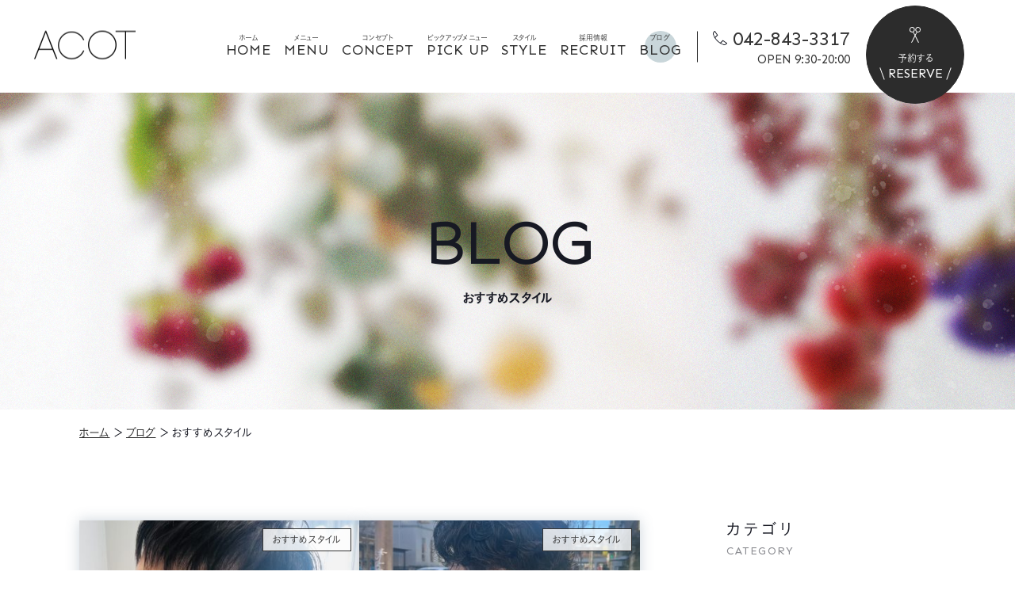

--- FILE ---
content_type: text/html; charset=UTF-8
request_url: https://www.acot-hairsalon.link/blog/%E3%81%8A%E3%81%99%E3%81%99%E3%82%81%E3%82%B9%E3%82%BF%E3%82%A4%E3%83%AB/
body_size: 13412
content:
<!DOCTYPE html>
<html class="no-js" lang="ja">

<head>
        <!-- Google Tag Manager -->
<script>(function(w,d,s,l,i){w[l]=w[l]||[];w[l].push({'gtm.start':
new Date().getTime(),event:'gtm.js'});var f=d.getElementsByTagName(s)[0],
j=d.createElement(s),dl=l!='dataLayer'?'&l='+l:'';j.async=true;j.src=
'https://www.googletagmanager.com/gtm.js?id='+i+dl;f.parentNode.insertBefore(j,f);
})(window,document,'script','dataLayer','GTM-WTSC7X8');</script>
<!-- End Google Tag Manager -->    <meta charset="UTF-8">
  <meta http-equiv="X-UA-Compatible" content="IE=edge">
  <script>
    if (navigator.userAgent.match(/(iPhone|Android.*Mobile)/)) {
      document.head.insertAdjacentHTML('beforeend', '<meta name="viewport" content="width=device-width,initial-scale=1.0,maximum-scale=2.0,user-scalable=1">');
    } else {
      document.head.insertAdjacentHTML('beforeend', '<meta name="viewport" content="width=1200,maximum-scale=2.0,user-scalable=1">');
    }
  </script>
  <meta name="format-detection" content="telephone=no">
  <title>おすすめスタイル ｜1 ｜ブログ｜Hair salon Acot</title>
  <meta name='robots' content='index, follow, max-image-preview:large, max-snippet:-1, max-video-preview:-1' />

	<!-- This site is optimized with the Yoast SEO plugin v19.10 - https://yoast.com/wordpress/plugins/seo/ -->
	<link rel="canonical" href="https://www.acot-hairsalon.link/blog/おすすめスタイル/" />
	<meta property="og:locale" content="ja_JP" />
	<meta property="og:type" content="article" />
	<meta property="og:title" content="おすすめスタイル ｜1 ｜ブログ｜Hair salon Acot" />
	<meta property="og:url" content="https://www.acot-hairsalon.link/blog/おすすめスタイル/" />
	<meta property="og:site_name" content="Hair salon Acot" />
	<meta property="og:image" content="https://www.acot-hairsalon.link/wp/wp-content/uploads/2025/04/ogp.png" />
	<meta property="og:image:width" content="1200" />
	<meta property="og:image:height" content="630" />
	<meta property="og:image:type" content="image/png" />
	<meta name="twitter:card" content="summary_large_image" />
	<script type="application/ld+json" class="yoast-schema-graph">{"@context":"https://schema.org","@graph":[{"@type":"CollectionPage","@id":"https://www.acot-hairsalon.link/blog/%e3%81%8a%e3%81%99%e3%81%99%e3%82%81%e3%82%b9%e3%82%bf%e3%82%a4%e3%83%ab/","url":"https://www.acot-hairsalon.link/blog/%e3%81%8a%e3%81%99%e3%81%99%e3%82%81%e3%82%b9%e3%82%bf%e3%82%a4%e3%83%ab/","name":"おすすめスタイル ｜1 ｜ブログ｜Hair salon Acot","isPartOf":{"@id":"https://www.acot-hairsalon.link/#website"},"breadcrumb":{"@id":"https://www.acot-hairsalon.link/blog/%e3%81%8a%e3%81%99%e3%81%99%e3%82%81%e3%82%b9%e3%82%bf%e3%82%a4%e3%83%ab/#breadcrumb"},"inLanguage":"ja"},{"@type":"BreadcrumbList","@id":"https://www.acot-hairsalon.link/blog/%e3%81%8a%e3%81%99%e3%81%99%e3%82%81%e3%82%b9%e3%82%bf%e3%82%a4%e3%83%ab/#breadcrumb","itemListElement":[{"@type":"ListItem","position":1,"name":"ホーム","item":"https://www.acot-hairsalon.link/"},{"@type":"ListItem","position":2,"name":"ブログ","item":"https://www.acot-hairsalon.link/blog/"},{"@type":"ListItem","position":3,"name":"おすすめスタイル"}]},{"@type":"WebSite","@id":"https://www.acot-hairsalon.link/#website","url":"https://www.acot-hairsalon.link/","name":"Hair salon Acot","description":"","potentialAction":[{"@type":"SearchAction","target":{"@type":"EntryPoint","urlTemplate":"https://www.acot-hairsalon.link/?s={search_term_string}"},"query-input":"required name=search_term_string"}],"inLanguage":"ja"}]}</script>
	<!-- / Yoast SEO plugin. -->


<link rel='dns-prefetch' href='//www.acot-hairsalon.link' />
<link rel='stylesheet' id='classic-theme-styles-css' href='https://www.acot-hairsalon.link/wp/wp-includes/css/classic-themes.min.css' type='text/css' media='all' />
<link rel='stylesheet' id='ez-toc-css' href='https://www.acot-hairsalon.link/wp/wp-content/plugins/easy-table-of-contents/assets/css/screen.min.css' type='text/css' media='all' />
<style id='ez-toc-inline-css' type='text/css'>
div#ez-toc-container p.ez-toc-title {font-size: 100%;}div#ez-toc-container p.ez-toc-title {font-weight: 500;}div#ez-toc-container ul li {font-size: 100%;}div#ez-toc-container nav ul ul li ul li {font-size: %!important;}div#ez-toc-container {background: #fff;border: 1px solid #ddd;width: 100%;}div#ez-toc-container p.ez-toc-title {color: #999;}div#ez-toc-container ul.ez-toc-list a {color: #428bca;}div#ez-toc-container ul.ez-toc-list a:hover {color: #2a6496;}div#ez-toc-container ul.ez-toc-list a:visited {color: #428bca;}
</style>
<link rel='stylesheet' id='xo-event-calendar-css' href='https://www.acot-hairsalon.link/wp/wp-content/plugins/xo-event-calendar/css/xo-event-calendar.css' type='text/css' media='all' />
<link rel='stylesheet' id='xo-event-calendar-event-calendar-css' href='https://www.acot-hairsalon.link/wp/wp-content/plugins/xo-event-calendar/build/style-index.css' type='text/css' media='all' />
<script type='text/javascript' id='xo-event-calendar-ajax-js-extra'>
/* <![CDATA[ */
var xo_event_calendar_object = {"ajax_url":"https:\/\/www.acot-hairsalon.link\/wp\/wp-admin\/admin-ajax.php","action":"xo_event_calendar_month"};
/* ]]> */
</script>
<script async src='https://www.acot-hairsalon.link/wp/wp-content/plugins/xo-event-calendar/js/ajax.js' id='xo-event-calendar-ajax-js'></script>
<link rel="https://api.w.org/" href="https://www.acot-hairsalon.link/wp-json/" /><style></style>  <script type="application/ld+json">
    {
      "@context": "http://schema.org",
      "@type": "WebSite",
      "url": "https://www.acot-hairsalon.link",
      "potentialAction": {
        "@type": "SearchAction",
        "target": "https://www.acot-hairsalon.link?s={search_term}",
        "query-input": "required name=search_term"
      }
    }
  </script>
  <link rel="stylesheet" href="https://www.acot-hairsalon.link/wp/wp-content/themes/standard_sass/style.css">
  <link rel="stylesheet" href="https://www.acot-hairsalon.link/wp/wp-content/themes/standard_sass/css/style.css">
  <link rel="stylesheet" media="print" href="https://www.acot-hairsalon.link/wp/wp-content/themes/standard_sass/css/print.css">
  <link rel="shortcut icon" href="/favicon.ico">
  <link rel="apple-touch-icon" sizes="180x180" href="/apple-touch-icon.png">
  <link rel="preconnect" href="https://fonts.gstatic.com">
  <link href="https://fonts.googleapis.com/css2?family=Montserrat:ital,wght@0,600;1,600&display=swap" rel="stylesheet">
  <link href="https://fonts.googleapis.com/css2?family=Sen:wght@400;700;800&display=swap" rel="stylesheet">
  <script src="//typesquare.com/accessor/apiscript/typesquare.js?60cc056642f8410eb48d31d0e90393a3&auto_font_load=true"></script>
        </head>


<body class="subpage archive archive-blog blog_category blog_category-%e3%81%8a%e3%81%99%e3%81%99%e3%82%81%e3%82%b9%e3%82%bf%e3%82%a4%e3%83%ab post-type-blog" id="top">
      <!-- Google Tag Manager (noscript) -->
<noscript><iframe src="https://www.googletagmanager.com/ns.html?id=GTM-WTSC7X8"
height="0" width="0" style="display:none;visibility:hidden"></iframe></noscript>
<!-- End Google Tag Manager (noscript) -->  
  <svg aria-hidden="true" style="position: absolute; width: 0; height: 0; overflow: hidden;" version="1.1" xmlns="http://www.w3.org/2000/svg" xmlns:xlink="http://www.w3.org/1999/xlink">
<defs>
<symbol id="icon-new_tab" viewBox="0 0 32 32">
<title>new_tab</title>
<path d="M6 0v26h26v-26h-26zM29.5 23.5h-21v-21h21v21z"></path>
<path d="M2.5 29.5v-23.5h-2.5v26h26v-2.5h-2.5z"></path>
<path d="M14.551 19.552l7.366-7.366v5.3h2.5v-9.567h-9.567v2.5h5.3l-7.366 7.366z"></path>
</symbol>
<symbol id="icon-pdf" viewBox="0 0 73 32">
<title>pdf</title>
<path d="M7.273 0h58.182c4.017 0 7.273 3.256 7.273 7.273v0 17.455c0 4.017-3.256 7.273-7.273 7.273v0h-58.182c-4.017 0-7.273-3.256-7.273-7.273v0-17.455c0-4.017 3.256-7.273 7.273-7.273v0zM19.418 19.276c0.101 0.005 0.219 0.008 0.338 0.008 1.762 0 3.38-0.613 4.654-1.638l-0.014 0.011c1.174-0.998 1.914-2.477 1.914-4.128 0-0.077-0.002-0.153-0.005-0.229l0 0.011c0.006-0.091 0.010-0.197 0.010-0.304 0-1.474-0.672-2.791-1.725-3.662l-0.008-0.006c-1.264-0.863-2.824-1.377-4.505-1.377-0.194 0-0.387 0.007-0.578 0.020l0.026-0.001h-6.481v17.126h3.75v-5.83h2.618zM18.055 10.673c0.184-0.020 0.397-0.031 0.612-0.031 1.052 0 2.041 0.268 2.903 0.741l-0.031-0.016c0.542 0.447 0.885 1.119 0.885 1.871 0 0.054-0.002 0.107-0.005 0.16l0-0.007c0.006 0.072 0.010 0.155 0.010 0.24 0 0.847-0.355 1.611-0.923 2.152l-0.001 0.001c-0.879 0.512-1.935 0.815-3.062 0.815-0.236 0-0.469-0.013-0.698-0.039l0.028 0.003h-1.002v-5.888h1.284zM34.419 25.105c0.168 0.007 0.365 0.012 0.562 0.012 1.787 0 3.494-0.347 5.056-0.976l-0.091 0.032c1.388-0.647 2.507-1.674 3.248-2.949l0.019-0.035c0.769-1.287 1.223-2.838 1.223-4.495 0-0.048-0-0.096-0.001-0.143l0 0.007c0.003-0.093 0.005-0.203 0.005-0.313 0-1.644-0.439-3.186-1.205-4.515l0.023 0.044c-0.76-1.257-1.856-2.242-3.166-2.846l-0.045-0.018c-1.497-0.599-3.232-0.946-5.048-0.946-0.22 0-0.438 0.005-0.655 0.015l0.031-0.001h-5.353v17.127h5.398zM34.612 10.673q5.898 0 5.898 5.852 0 5.887-5.898 5.887h-1.843v-11.738h1.841zM59.385 7.98h-11.978v17.126h3.75v-7.651h7.455v-2.826h-7.478v-3.807h8.25v-2.842z"></path>
</symbol>
</defs>
</svg>

  <header class="header">
    <div class="inner flex flex-j-between flex-a-ctr">

      <h2 class="header--logo"><a href="/"><img width="128" height="37" src="/wp/wp-content/uploads/2025/04/logo_br.png" class="" alt="おすすめスタイル ｜1 ｜ブログ｜Hair salon Acot" decoding="async" loading="lazy" /></a></h2>
                        <div class="tel_btn">
            <a href="tel:0428433317" onClick="ga('send', 'event', 'sp', 'tel');" class="flex flex-j-ctr flex-a-end txt-ctr">
              <div>
                <svg xmlns="http://www.w3.org/2000/svg" width="18.16" height="18.16" viewBox="0 0 18.16 18.16">
  <path d="M3130.31,1301.47a3.4,3.4,0,0,1-.94-0.14,19.952,19.952,0,0,1-8.4-5.11,19.752,19.752,0,0,1-5.11-8.4,3.3,3.3,0,0,1,.82-3.27l1.11-1.1a0.455,0.455,0,0,1,.37-0.14,0.48,0.48,0,0,1,.34.2l3.43,4.92a0.47,0.47,0,0,1-.05.6l-2.97,2.97a0.47,0.47,0,0,1-.09.06,20.448,20.448,0,0,0,2.82,3.49,20.711,20.711,0,0,0,3.48,2.81,0.5,0.5,0,0,1,.07-0.08l2.97-2.97a0.47,0.47,0,0,1,.6-0.05l4.92,3.42a0.486,0.486,0,0,1,.2.35,0.468,0.468,0,0,1-.14.37l-1.1,1.1A3.294,3.294,0,0,1,3130.31,1301.47Zm-4.36-2.61a17.8,17.8,0,0,0,3.68,1.57,2.353,2.353,0,0,0,2.34-.59l0.71-.71-4.13-2.88Zm-7.9-14.35-0.7.71a2.353,2.353,0,0,0-.59,2.34,18.034,18.034,0,0,0,1.57,3.68l2.6-2.6Z" transform="translate(-3115.72 -1283.31)"/>
</svg>
                <p class="txt">電話する</p>
              </div>
            </a>
          </div>
          <div class="contact_btn">
            <a href="https://beauty.hotpepper.jp/slnH000354005/" class="flex flex-j-ctr flex-a-end txt-ctr">
              <div>
                <svg xmlns="http://www.w3.org/2000/svg" width="14.71" height="20" viewBox="0 0 14.71 20">
  <path d="M3387.35,1276.42a3.435,3.435,0,0,0,.77,4.82c0.02,0.01.04,0.03,0.06,0.04l-1.92,3.6-1.92-3.6c0.02-.01.04-0.03,0.06-0.04a3.44,3.44,0,0,0,1.39-2.25,4.9,4.9,0,0,0,.04-0.54,3.478,3.478,0,0,0-6.91-.54,3.472,3.472,0,0,0,2.89,3.95,3.366,3.366,0,0,0,1.64-.14l2.25,4.22-4.44,8.32a0.5,0.5,0,0,0,.21.67,0.507,0.507,0,0,0,.67-0.21l4.12-7.73,4.12,7.73a0.507,0.507,0,0,0,.67.21,0.489,0.489,0,0,0,.26-0.44,0.465,0.465,0,0,0-.06-0.23l-4.43-8.32,2.24-4.22a3.376,3.376,0,0,0,1.64.14,3.464,3.464,0,0,0,2.93-3.41,3.272,3.272,0,0,0-.04-0.54A3.481,3.481,0,0,0,3387.35,1276.42Zm-5.38,4.46a2.476,2.476,0,0,1-2.1-2.43,2.433,2.433,0,0,1,.03-0.38,2.479,2.479,0,0,1,4.9.76A2.473,2.473,0,0,1,3381.97,1280.88Zm10.64-2.81a2.479,2.479,0,1,1-2.84-2.05A2.467,2.467,0,0,1,3392.61,1278.07Z" transform="translate(-3378.91 -1275)"/>
</svg>
                <p class="txt">予約する</p>
              </div>
            </a>
          </div>
                <div class="gnav_btn flex flex-j-ctr flex-a-end txt-ctr">
          <div>
            <div class="gnav_btn--lines">
              <span></span><span></span><span></span>
            </div>
            <p class="txt">メニュー</p>
          </div>
        </div>
        <div class="gnav_overlay"></div>
        <nav class="gnav">
          <ul class="gnav--menu flex flex-j-ctr">
  <li id="menu-item-2903" class=" menu-item menu-item-type-post_type menu-item-object-page menu-item-home menu-item-2903 "><a href="https://www.acot-hairsalon.link/" class="gnav--link"><span class="fz-9">ホーム</span><span class="font-en fz-18">home</span></a></li>
<li id="menu-item-3152" class=" menu-item menu-item-type-post_type menu-item-object-page menu-item-3152 "><a href="https://www.acot-hairsalon.link/menu/" class="gnav--link"><span class="fz-9">メニュー</span><span class="font-en fz-18">menu</span></a></li>
<li id="menu-item-3153" class=" menu-item menu-item-type-post_type menu-item-object-page menu-item-3153 "><a href="https://www.acot-hairsalon.link/concept/" class="gnav--link"><span class="fz-9">コンセプト</span><span class="font-en fz-18">concept</span></a></li>
<li id="menu-item-3154" class=" menu-item menu-item-type-post_type menu-item-object-page menu-item-3154 "><a href="https://www.acot-hairsalon.link/pick-up/" class="gnav--link"><span class="fz-9">ピックアップメニュー</span><span class="font-en fz-18">pick up</span></a></li>
<li id="menu-item-3155" class=" menu-item menu-item-type-post_type menu-item-object-page menu-item-3155 "><a href="https://www.acot-hairsalon.link/style/" class="gnav--link"><span class="fz-9">スタイル</span><span class="font-en fz-18">style</span></a></li>
<li id="menu-item-3156" class=" menu-item menu-item-type-post_type menu-item-object-page menu-item-3156 "><a href="https://www.acot-hairsalon.link/recruit/" class="gnav--link"><span class="fz-9">採用情報</span><span class="font-en fz-18">recruit</span></a></li>
<li id="menu-item-2911" class=" menu-item menu-item-type-post_type menu-item-object-page menu-item-2911 "><a href="https://www.acot-hairsalon.link/blog/" class="gnav--link"><span class="fz-9">ブログ</span><span class="font-en fz-18">blog</span></a></li>
</ul>

<ul class="gnav--cta flex flex-a-ctr">
      <li class="gnav--tel cta_tel font-en">
      <a href="tel:0428433317" onClick="ga('send', 'event', 'sp', 'tel');">
        <span class="tel"><svg xmlns="http://www.w3.org/2000/svg" width="18.16" height="18.16" viewBox="0 0 18.16 18.16">
  <path d="M3130.31,1301.47a3.4,3.4,0,0,1-.94-0.14,19.952,19.952,0,0,1-8.4-5.11,19.752,19.752,0,0,1-5.11-8.4,3.3,3.3,0,0,1,.82-3.27l1.11-1.1a0.455,0.455,0,0,1,.37-0.14,0.48,0.48,0,0,1,.34.2l3.43,4.92a0.47,0.47,0,0,1-.05.6l-2.97,2.97a0.47,0.47,0,0,1-.09.06,20.448,20.448,0,0,0,2.82,3.49,20.711,20.711,0,0,0,3.48,2.81,0.5,0.5,0,0,1,.07-0.08l2.97-2.97a0.47,0.47,0,0,1,.6-0.05l4.92,3.42a0.486,0.486,0,0,1,.2.35,0.468,0.468,0,0,1-.14.37l-1.1,1.1A3.294,3.294,0,0,1,3130.31,1301.47Zm-4.36-2.61a17.8,17.8,0,0,0,3.68,1.57,2.353,2.353,0,0,0,2.34-.59l0.71-.71-4.13-2.88Zm-7.9-14.35-0.7.71a2.353,2.353,0,0,0-.59,2.34,18.034,18.034,0,0,0,1.57,3.68l2.6-2.6Z" transform="translate(-3115.72 -1283.31)"/>
</svg>
<span class="num">042-843-3317</span></span>
                  <span class="hours">OPEN 9:30-20:00</span>
              </a>
    </li>
    <li class="gnav--contact pc cta_contact btn btn-cta">
    <a href="https://beauty.hotpepper.jp/slnH000354005/">
      <svg xmlns="http://www.w3.org/2000/svg" width="14.71" height="20" viewBox="0 0 14.71 20">
  <path d="M3387.35,1276.42a3.435,3.435,0,0,0,.77,4.82c0.02,0.01.04,0.03,0.06,0.04l-1.92,3.6-1.92-3.6c0.02-.01.04-0.03,0.06-0.04a3.44,3.44,0,0,0,1.39-2.25,4.9,4.9,0,0,0,.04-0.54,3.478,3.478,0,0,0-6.91-.54,3.472,3.472,0,0,0,2.89,3.95,3.366,3.366,0,0,0,1.64-.14l2.25,4.22-4.44,8.32a0.5,0.5,0,0,0,.21.67,0.507,0.507,0,0,0,.67-0.21l4.12-7.73,4.12,7.73a0.507,0.507,0,0,0,.67.21,0.489,0.489,0,0,0,.26-0.44,0.465,0.465,0,0,0-.06-0.23l-4.43-8.32,2.24-4.22a3.376,3.376,0,0,0,1.64.14,3.464,3.464,0,0,0,2.93-3.41,3.272,3.272,0,0,0-.04-0.54A3.481,3.481,0,0,0,3387.35,1276.42Zm-5.38,4.46a2.476,2.476,0,0,1-2.1-2.43,2.433,2.433,0,0,1,.03-0.38,2.479,2.479,0,0,1,4.9.76A2.473,2.473,0,0,1,3381.97,1280.88Zm10.64-2.81a2.479,2.479,0,1,1-2.84-2.05A2.467,2.467,0,0,1,3392.61,1278.07Z" transform="translate(-3378.91 -1275)"/>
</svg>
      <span class="fz-12">予約する</span>
      <span class="font-en">RESERVE</span>
    </a>
  </li>
  <li class="gnav--contact sp cta_contact btn btn-cta">
    <a href="https://beauty.hotpepper.jp/slnH000354005/">
      <svg xmlns="http://www.w3.org/2000/svg" width="14.71" height="20" viewBox="0 0 14.71 20">
  <path d="M3387.35,1276.42a3.435,3.435,0,0,0,.77,4.82c0.02,0.01.04,0.03,0.06,0.04l-1.92,3.6-1.92-3.6c0.02-.01.04-0.03,0.06-0.04a3.44,3.44,0,0,0,1.39-2.25,4.9,4.9,0,0,0,.04-0.54,3.478,3.478,0,0,0-6.91-.54,3.472,3.472,0,0,0,2.89,3.95,3.366,3.366,0,0,0,1.64-.14l2.25,4.22-4.44,8.32a0.5,0.5,0,0,0,.21.67,0.507,0.507,0,0,0,.67-0.21l4.12-7.73,4.12,7.73a0.507,0.507,0,0,0,.67.21,0.489,0.489,0,0,0,.26-0.44,0.465,0.465,0,0,0-.06-0.23l-4.43-8.32,2.24-4.22a3.376,3.376,0,0,0,1.64.14,3.464,3.464,0,0,0,2.93-3.41,3.272,3.272,0,0,0-.04-0.54A3.481,3.481,0,0,0,3387.35,1276.42Zm-5.38,4.46a2.476,2.476,0,0,1-2.1-2.43,2.433,2.433,0,0,1,.03-0.38,2.479,2.479,0,0,1,4.9.76A2.473,2.473,0,0,1,3381.97,1280.88Zm10.64-2.81a2.479,2.479,0,1,1-2.84-2.05A2.467,2.467,0,0,1,3392.61,1278.07Z" transform="translate(-3378.91 -1275)"/>
</svg>
      <span class="fz-12">予約する</span>
      <span class="font-en">RESERVE</span>
    </a>
  </li>
</ul>        </nav>
      
    </div>
  </header>

  

<div class="page_ttl flex flex-a-ctr txt-ctr">
      <div class="page_ttl--bg-wrap">

              <div class="page_ttl--bg" style="background-image:url(/wp/wp-content/uploads/2022/11/blog-ttl.jpg);"></div>
      
              <div class="page_ttl--bg pc-none" style="background-image:url(/wp/wp-content/uploads/2022/11/blog-ttl_sp.jpg);"></div>
      
    </div>
  

  <div class="inner">
    <span class="page_ttl-en font-en">blog</span>
    <h1 class="page_ttl-jp font-jp">おすすめスタイル</h1>  </div>
</div>
      <!-- start breadcrumb - パンくず -->
    <div id="breadcrumbs" class="breadcrumbs txt-sm"><div class="inner"><span><span><a href="https://www.acot-hairsalon.link/">ホーム</a> ＞ <span><a href="https://www.acot-hairsalon.link/blog/">ブログ</a> ＞ <span class="breadcrumb_last" aria-current="page">おすすめスタイル</span></span></span></span></div></div>    <!-- end breadcrumb - パンくず -->
  
<div class="container">

  <div class="inner flex flex-j-between section_pdg">
  <main class="main_column">
          <div class="posts posts-blog flex flex-col2 gap">
        
<article class="post">
  <div class="post--img img-trim pos_rel">
          <img width="400" height="533" src="/wp/wp-content/uploads/2026/01/345f1e54-bb93-4c15-ab05-26b75ad202f5-400x533.jpg" class="img-cover pos_ab" alt="men&#8217;s　style | おすすめスタイル" decoding="async" loading="lazy" srcset="/wp/wp-content/uploads/2026/01/345f1e54-bb93-4c15-ab05-26b75ad202f5-400x533.jpg 400w, /wp/wp-content/uploads/2026/01/345f1e54-bb93-4c15-ab05-26b75ad202f5-640x853.jpg 640w, /wp/wp-content/uploads/2026/01/345f1e54-bb93-4c15-ab05-26b75ad202f5.jpg 1108w" sizes="(max-width: 400px) 100vw, 400px" />      </div>
  <div class="post--txtarea">
    <div class="post--info flex flex-a-ctr">
      <p class="post--date font-en">2026.01.16 Fri</p>
              <div class="cat_list"><a href="https://www.acot-hairsalon.link/blog/%e3%81%8a%e3%81%99%e3%81%99%e3%82%81%e3%82%b9%e3%82%bf%e3%82%a4%e3%83%ab/" rel="tag">おすすめスタイル</a></div>
          </div>
    <h2 class="post--ttl"><a href="https://www.acot-hairsalon.link/blog/%e3%81%8a%e3%81%99%e3%81%99%e3%82%81%e3%82%b9%e3%82%bf%e3%82%a4%e3%83%ab/p5464/" class="post--link">men's　style</a></h2>
  </div>
</article>
<article class="post">
  <div class="post--img img-trim pos_rel">
          <img width="400" height="533" src="/wp/wp-content/uploads/2026/01/316760e8-0034-4137-b035-b6cc5e31d36a-400x533.jpg" class="img-cover pos_ab" alt="大人メンズのパーマスタイル | おすすめスタイル" decoding="async" loading="lazy" srcset="/wp/wp-content/uploads/2026/01/316760e8-0034-4137-b035-b6cc5e31d36a-400x533.jpg 400w, /wp/wp-content/uploads/2026/01/316760e8-0034-4137-b035-b6cc5e31d36a-640x853.jpg 640w, /wp/wp-content/uploads/2026/01/316760e8-0034-4137-b035-b6cc5e31d36a.jpg 1108w" sizes="(max-width: 400px) 100vw, 400px" />      </div>
  <div class="post--txtarea">
    <div class="post--info flex flex-a-ctr">
      <p class="post--date font-en">2026.01.14 Wed</p>
              <div class="cat_list"><a href="https://www.acot-hairsalon.link/blog/%e3%81%8a%e3%81%99%e3%81%99%e3%82%81%e3%82%b9%e3%82%bf%e3%82%a4%e3%83%ab/" rel="tag">おすすめスタイル</a></div>
          </div>
    <h2 class="post--ttl"><a href="https://www.acot-hairsalon.link/blog/%e3%81%8a%e3%81%99%e3%81%99%e3%82%81%e3%82%b9%e3%82%bf%e3%82%a4%e3%83%ab/p5459/" class="post--link">大人メンズのパーマスタイル</a></h2>
  </div>
</article>
<article class="post">
  <div class="post--img img-trim pos_rel">
          <img width="400" height="534" src="/wp/wp-content/uploads/2025/12/3-400x534.jpg" class="img-cover pos_ab" alt="メンズハイライト | おすすめスタイル" decoding="async" loading="lazy" srcset="/wp/wp-content/uploads/2025/12/3-400x534.jpg 400w, /wp/wp-content/uploads/2025/12/3-640x854.jpg 640w, /wp/wp-content/uploads/2025/12/3.jpg 1108w" sizes="(max-width: 400px) 100vw, 400px" />      </div>
  <div class="post--txtarea">
    <div class="post--info flex flex-a-ctr">
      <p class="post--date font-en">2025.12.24 Wed</p>
              <div class="cat_list"><a href="https://www.acot-hairsalon.link/blog/%e3%81%8a%e3%81%99%e3%81%99%e3%82%81%e3%82%b9%e3%82%bf%e3%82%a4%e3%83%ab/" rel="tag">おすすめスタイル</a></div>
          </div>
    <h2 class="post--ttl"><a href="https://www.acot-hairsalon.link/blog/%e3%81%8a%e3%81%99%e3%81%99%e3%82%81%e3%82%b9%e3%82%bf%e3%82%a4%e3%83%ab/p5425/" class="post--link">メンズハイライト</a></h2>
  </div>
</article>
<article class="post">
  <div class="post--img img-trim pos_rel">
          <img width="400" height="577" src="/wp/wp-content/uploads/2025/12/1-400x577.jpg" class="img-cover pos_ab" alt="ウェーブパーマ | おすすめスタイル" decoding="async" loading="lazy" srcset="/wp/wp-content/uploads/2025/12/1-400x577.jpg 400w, /wp/wp-content/uploads/2025/12/1-640x924.jpg 640w, /wp/wp-content/uploads/2025/12/1.jpg 1064w" sizes="(max-width: 400px) 100vw, 400px" />      </div>
  <div class="post--txtarea">
    <div class="post--info flex flex-a-ctr">
      <p class="post--date font-en">2025.12.24 Wed</p>
              <div class="cat_list"><a href="https://www.acot-hairsalon.link/blog/%e3%81%8a%e3%81%99%e3%81%99%e3%82%81%e3%82%b9%e3%82%bf%e3%82%a4%e3%83%ab/" rel="tag">おすすめスタイル</a></div>
          </div>
    <h2 class="post--ttl"><a href="https://www.acot-hairsalon.link/blog/%e3%81%8a%e3%81%99%e3%81%99%e3%82%81%e3%82%b9%e3%82%bf%e3%82%a4%e3%83%ab/p5417/" class="post--link">ウェーブパーマ</a></h2>
  </div>
</article>
<article class="post">
  <div class="post--img img-trim pos_rel">
          <img width="400" height="533" src="/wp/wp-content/uploads/2025/12/thumbnail_image0-1-4-400x533.jpg" class="img-cover pos_ab" alt="ミディアムレイヤー | おすすめスタイル" decoding="async" loading="lazy" srcset="/wp/wp-content/uploads/2025/12/thumbnail_image0-1-4-400x533.jpg 400w, /wp/wp-content/uploads/2025/12/thumbnail_image0-1-4-640x853.jpg 640w, /wp/wp-content/uploads/2025/12/thumbnail_image0-1-4.jpg 1108w" sizes="(max-width: 400px) 100vw, 400px" />      </div>
  <div class="post--txtarea">
    <div class="post--info flex flex-a-ctr">
      <p class="post--date font-en">2025.12.18 Thu</p>
              <div class="cat_list"><a href="https://www.acot-hairsalon.link/blog/%e3%81%8a%e3%81%99%e3%81%99%e3%82%81%e3%82%b9%e3%82%bf%e3%82%a4%e3%83%ab/" rel="tag">おすすめスタイル</a></div>
          </div>
    <h2 class="post--ttl"><a href="https://www.acot-hairsalon.link/blog/%e3%81%8a%e3%81%99%e3%81%99%e3%82%81%e3%82%b9%e3%82%bf%e3%82%a4%e3%83%ab/p5412/" class="post--link">ミディアムレイヤー</a></h2>
  </div>
</article>
<article class="post">
  <div class="post--img img-trim pos_rel">
          <img width="400" height="572" src="/wp/wp-content/uploads/2025/12/thumbnail_image0-1-3-400x572.jpg" class="img-cover pos_ab" alt="コスメストレート | おすすめスタイル" decoding="async" loading="lazy" srcset="/wp/wp-content/uploads/2025/12/thumbnail_image0-1-3-400x572.jpg 400w, /wp/wp-content/uploads/2025/12/thumbnail_image0-1-3-640x915.jpg 640w, /wp/wp-content/uploads/2025/12/thumbnail_image0-1-3.jpg 1070w" sizes="(max-width: 400px) 100vw, 400px" />      </div>
  <div class="post--txtarea">
    <div class="post--info flex flex-a-ctr">
      <p class="post--date font-en">2025.12.17 Wed</p>
              <div class="cat_list"><a href="https://www.acot-hairsalon.link/blog/%e3%81%8a%e3%81%99%e3%81%99%e3%82%81%e3%82%b9%e3%82%bf%e3%82%a4%e3%83%ab/" rel="tag">おすすめスタイル</a></div>
          </div>
    <h2 class="post--ttl"><a href="https://www.acot-hairsalon.link/blog/%e3%81%8a%e3%81%99%e3%81%99%e3%82%81%e3%82%b9%e3%82%bf%e3%82%a4%e3%83%ab/p5407/" class="post--link">コスメストレート</a></h2>
  </div>
</article>
<article class="post">
  <div class="post--img img-trim pos_rel">
          <img width="400" height="533" src="/wp/wp-content/uploads/2025/12/thumbnail_image0-2-1-400x533.jpg" class="img-cover pos_ab" alt="刈り上げマッシュショート | おすすめスタイル" decoding="async" loading="lazy" srcset="/wp/wp-content/uploads/2025/12/thumbnail_image0-2-1-400x533.jpg 400w, /wp/wp-content/uploads/2025/12/thumbnail_image0-2-1-640x853.jpg 640w, /wp/wp-content/uploads/2025/12/thumbnail_image0-2-1.jpg 1108w" sizes="(max-width: 400px) 100vw, 400px" />      </div>
  <div class="post--txtarea">
    <div class="post--info flex flex-a-ctr">
      <p class="post--date font-en">2025.12.15 Mon</p>
              <div class="cat_list"><a href="https://www.acot-hairsalon.link/blog/%e3%81%8a%e3%81%99%e3%81%99%e3%82%81%e3%82%b9%e3%82%bf%e3%82%a4%e3%83%ab/" rel="tag">おすすめスタイル</a></div>
          </div>
    <h2 class="post--ttl"><a href="https://www.acot-hairsalon.link/blog/%e3%81%8a%e3%81%99%e3%81%99%e3%82%81%e3%82%b9%e3%82%bf%e3%82%a4%e3%83%ab/p5404/" class="post--link">刈り上げマッシュショート</a></h2>
  </div>
</article>
<article class="post">
  <div class="post--img img-trim pos_rel">
          <img width="400" height="533" src="/wp/wp-content/uploads/2025/12/thumbnail_image1-400x533.jpg" class="img-cover pos_ab" alt="メンズスタイルです。 | おすすめスタイル" decoding="async" loading="lazy" srcset="/wp/wp-content/uploads/2025/12/thumbnail_image1-400x533.jpg 400w, /wp/wp-content/uploads/2025/12/thumbnail_image1-640x853.jpg 640w, /wp/wp-content/uploads/2025/12/thumbnail_image1.jpg 1108w" sizes="(max-width: 400px) 100vw, 400px" />      </div>
  <div class="post--txtarea">
    <div class="post--info flex flex-a-ctr">
      <p class="post--date font-en">2025.12.08 Mon</p>
              <div class="cat_list"><a href="https://www.acot-hairsalon.link/blog/%e3%81%8a%e3%81%99%e3%81%99%e3%82%81%e3%82%b9%e3%82%bf%e3%82%a4%e3%83%ab/" rel="tag">おすすめスタイル</a></div>
          </div>
    <h2 class="post--ttl"><a href="https://www.acot-hairsalon.link/blog/%e3%81%8a%e3%81%99%e3%81%99%e3%82%81%e3%82%b9%e3%82%bf%e3%82%a4%e3%83%ab/p5384/" class="post--link">メンズスタイルです。</a></h2>
  </div>
</article>
<article class="post">
  <div class="post--img img-trim pos_rel">
          <img width="400" height="533" src="/wp/wp-content/uploads/2025/11/thumbnail_IMG_0783-400x533.jpg" class="img-cover pos_ab" alt="白髪ぼかしハイライト | おすすめスタイル" decoding="async" loading="lazy" srcset="/wp/wp-content/uploads/2025/11/thumbnail_IMG_0783-400x533.jpg 400w, /wp/wp-content/uploads/2025/11/thumbnail_IMG_0783-640x853.jpg 640w, /wp/wp-content/uploads/2025/11/thumbnail_IMG_0783.jpg 1108w" sizes="(max-width: 400px) 100vw, 400px" />      </div>
  <div class="post--txtarea">
    <div class="post--info flex flex-a-ctr">
      <p class="post--date font-en">2025.11.26 Wed</p>
              <div class="cat_list"><a href="https://www.acot-hairsalon.link/blog/%e3%81%8a%e3%81%99%e3%81%99%e3%82%81%e3%82%b9%e3%82%bf%e3%82%a4%e3%83%ab/" rel="tag">おすすめスタイル</a></div>
          </div>
    <h2 class="post--ttl"><a href="https://www.acot-hairsalon.link/blog/%e3%81%8a%e3%81%99%e3%81%99%e3%82%81%e3%82%b9%e3%82%bf%e3%82%a4%e3%83%ab/p5358/" class="post--link">白髪ぼかしハイライト</a></h2>
  </div>
</article>
<article class="post">
  <div class="post--img img-trim pos_rel">
          <img width="400" height="598" src="/wp/wp-content/uploads/2025/11/thumbnail_IMG_0785-400x598.jpg" class="img-cover pos_ab" alt="ショートスタイルです。 | おすすめスタイル" decoding="async" loading="lazy" srcset="/wp/wp-content/uploads/2025/11/thumbnail_IMG_0785-400x598.jpg 400w, /wp/wp-content/uploads/2025/11/thumbnail_IMG_0785-640x958.jpg 640w, /wp/wp-content/uploads/2025/11/thumbnail_IMG_0785-1027x1536.jpg 1027w, /wp/wp-content/uploads/2025/11/thumbnail_IMG_0785.jpg 1046w" sizes="(max-width: 400px) 100vw, 400px" />      </div>
  <div class="post--txtarea">
    <div class="post--info flex flex-a-ctr">
      <p class="post--date font-en">2025.11.26 Wed</p>
              <div class="cat_list"><a href="https://www.acot-hairsalon.link/blog/%e3%81%8a%e3%81%99%e3%81%99%e3%82%81%e3%82%b9%e3%82%bf%e3%82%a4%e3%83%ab/" rel="tag">おすすめスタイル</a></div>
          </div>
    <h2 class="post--ttl"><a href="https://www.acot-hairsalon.link/blog/%e3%81%8a%e3%81%99%e3%81%99%e3%82%81%e3%82%b9%e3%82%bf%e3%82%a4%e3%83%ab/p5351/" class="post--link">ショートスタイルです。</a></h2>
  </div>
</article>      </div>
      <div class='wp-pagenavi' role='navigation'>
<span class='pages'>1 / 8</span><span aria-current='page' class='current'>1</span><a class="page larger" title="ページ 2" href="https://www.acot-hairsalon.link/blog/%E3%81%8A%E3%81%99%E3%81%99%E3%82%81%E3%82%B9%E3%82%BF%E3%82%A4%E3%83%AB/page/2/">2</a><a class="page larger" title="ページ 3" href="https://www.acot-hairsalon.link/blog/%E3%81%8A%E3%81%99%E3%81%99%E3%82%81%E3%82%B9%E3%82%BF%E3%82%A4%E3%83%AB/page/3/">3</a><a class="page larger" title="ページ 4" href="https://www.acot-hairsalon.link/blog/%E3%81%8A%E3%81%99%E3%81%99%E3%82%81%E3%82%B9%E3%82%BF%E3%82%A4%E3%83%AB/page/4/">4</a><a class="page larger" title="ページ 5" href="https://www.acot-hairsalon.link/blog/%E3%81%8A%E3%81%99%E3%81%99%E3%82%81%E3%82%B9%E3%82%BF%E3%82%A4%E3%83%AB/page/5/">5</a><span class='extend'>...</span><a class="nextpostslink" rel="next" aria-label="次のページ" href="https://www.acot-hairsalon.link/blog/%E3%81%8A%E3%81%99%E3%81%99%E3%82%81%E3%82%B9%E3%82%BF%E3%82%A4%E3%83%AB/page/2/"> </a><a class="last" aria-label="Last Page" href="https://www.acot-hairsalon.link/blog/%E3%81%8A%E3%81%99%E3%81%99%E3%82%81%E3%82%B9%E3%82%BF%E3%82%A4%E3%83%AB/page/8/"> </a>
</div>      </main>
  
<aside class="side_column">

  
<!-- start cat -->
<section class="side_section side--cat" id="side--cat">
  <h2 class="side--ttl fz-20">カテゴリ<small class="font-en fz-14">CATEGORY</small></h2>
  <div class="cat_list">
    	<a href="https://www.acot-hairsalon.link/blog/%e8%b6%a3%e5%91%b3%e3%83%bb%e3%83%9e%e3%82%a4%e3%83%96%e3%83%bc%e3%83%a0/">趣味・マイブーム</a>
	<a href="https://www.acot-hairsalon.link/blog/%e3%81%8a%e6%b0%97%e3%81%ab%e5%85%a5%e3%82%8a%e3%82%a2%e3%82%a4%e3%83%86%e3%83%a0/">お気に入りアイテム</a>
	<a href="https://www.acot-hairsalon.link/blog/%e3%82%b5%e3%83%ad%e3%83%b3%e3%81%ae/">サロンの</a>
	<a href="https://www.acot-hairsalon.link/blog/%e3%82%b5%e3%83%ad%e3%83%b3%e3%81%aenews/">サロンのNEWS</a>
	<a href="https://www.acot-hairsalon.link/blog/%e3%83%9e%e3%82%a4%e3%83%9a%e3%83%83%e3%83%88/">マイペット</a>
	<a href="https://www.acot-hairsalon.link/blog/%e3%81%8a%e3%81%99%e3%81%99%e3%82%81%e3%82%b9%e3%82%bf%e3%82%a4%e3%83%ab/">おすすめスタイル</a>
	<a href="https://www.acot-hairsalon.link/blog/%e3%83%93%e3%83%a5%e3%83%bc%e3%83%86%e3%82%a3%e3%83%bc/">ビューティー</a>
	<a href="https://www.acot-hairsalon.link/blog/%e3%83%97%e3%83%a9%e3%82%a4%e3%83%99%e3%83%bc%e3%83%88/">プライベート</a>
	<a href="https://www.acot-hairsalon.link/blog/%e4%bb%95%e4%ba%8b%e3%81%ae%e5%87%ba%e6%9d%a5%e4%ba%8b/">仕事の出来事</a>
	<a href="https://www.acot-hairsalon.link/blog/%e3%81%8a%e3%81%99%e3%81%99%e3%82%81%e3%83%a1%e3%83%8b%e3%83%a5%e3%83%bc/">おすすめメニュー</a>
	<a href="https://www.acot-hairsalon.link/blog/blog/">blog</a>
	<a href="https://www.acot-hairsalon.link/blog/news/">news</a>
	<a href="https://www.acot-hairsalon.link/blog/other/">その他</a>
  </div>
</section>
<!-- end cat -->

<!-- start archive -->
<section class="side_section side--archive" id="side--archive">
  <h2 class="side--ttl fz-20">過去記事<small class="font-en fz-14">ARCHIVE</small></h2>
  <ul class="side--list side--list-archive">
                  <li class="archive_list">
        <h4 class="archive_list--ttl flex flex-j-between flex-a-ctr">2026年</h4>
        <ul class="archive_month">
              <li>
            <a href="/blog/date/2026/01">
            1月
            (8)
            </a>
          </li>
                          </ul>
        </li>
            <li class="archive_list">
        <h4 class="archive_list--ttl flex flex-j-between flex-a-ctr">2025年</h4>
        <ul class="archive_month">
              <li>
            <a href="/blog/date/2025/12">
            12月
            (13)
            </a>
          </li>
                    <li>
            <a href="/blog/date/2025/11">
            11月
            (14)
            </a>
          </li>
                    <li>
            <a href="/blog/date/2025/10">
            10月
            (15)
            </a>
          </li>
                    <li>
            <a href="/blog/date/2025/09">
            9月
            (20)
            </a>
          </li>
                    <li>
            <a href="/blog/date/2025/08">
            8月
            (18)
            </a>
          </li>
                    <li>
            <a href="/blog/date/2025/07">
            7月
            (9)
            </a>
          </li>
                    <li>
            <a href="/blog/date/2025/06">
            6月
            (16)
            </a>
          </li>
                    <li>
            <a href="/blog/date/2025/05">
            5月
            (16)
            </a>
          </li>
                    <li>
            <a href="/blog/date/2025/04">
            4月
            (16)
            </a>
          </li>
                    <li>
            <a href="/blog/date/2025/03">
            3月
            (11)
            </a>
          </li>
                    <li>
            <a href="/blog/date/2025/02">
            2月
            (1)
            </a>
          </li>
                    <li>
            <a href="/blog/date/2025/01">
            1月
            (1)
            </a>
          </li>
                          </ul>
        </li>
            <li class="archive_list">
        <h4 class="archive_list--ttl flex flex-j-between flex-a-ctr">2024年</h4>
        <ul class="archive_month">
              <li>
            <a href="/blog/date/2024/12">
            12月
            (8)
            </a>
          </li>
                    <li>
            <a href="/blog/date/2024/11">
            11月
            (13)
            </a>
          </li>
                    <li>
            <a href="/blog/date/2024/10">
            10月
            (12)
            </a>
          </li>
                    <li>
            <a href="/blog/date/2024/09">
            9月
            (11)
            </a>
          </li>
                    <li>
            <a href="/blog/date/2024/08">
            8月
            (11)
            </a>
          </li>
                    <li>
            <a href="/blog/date/2024/07">
            7月
            (10)
            </a>
          </li>
                    <li>
            <a href="/blog/date/2024/06">
            6月
            (12)
            </a>
          </li>
                    <li>
            <a href="/blog/date/2024/05">
            5月
            (14)
            </a>
          </li>
                    <li>
            <a href="/blog/date/2024/04">
            4月
            (11)
            </a>
          </li>
                    <li>
            <a href="/blog/date/2024/03">
            3月
            (12)
            </a>
          </li>
                    <li>
            <a href="/blog/date/2024/02">
            2月
            (12)
            </a>
          </li>
                    <li>
            <a href="/blog/date/2024/01">
            1月
            (7)
            </a>
          </li>
                          </ul>
        </li>
            <li class="archive_list">
        <h4 class="archive_list--ttl flex flex-j-between flex-a-ctr">2023年</h4>
        <ul class="archive_month">
              <li>
            <a href="/blog/date/2023/09">
            9月
            (1)
            </a>
          </li>
                    <li>
            <a href="/blog/date/2023/07">
            7月
            (2)
            </a>
          </li>
                    <li>
            <a href="/blog/date/2023/06">
            6月
            (2)
            </a>
          </li>
                    <li>
            <a href="/blog/date/2023/05">
            5月
            (2)
            </a>
          </li>
                    <li>
            <a href="/blog/date/2023/02">
            2月
            (1)
            </a>
          </li>
                    <li>
            <a href="/blog/date/2023/01">
            1月
            (1)
            </a>
          </li>
                          </ul>
        </li>
            <li class="archive_list">
        <h4 class="archive_list--ttl flex flex-j-between flex-a-ctr">2022年</h4>
        <ul class="archive_month">
              <li>
            <a href="/blog/date/2022/12">
            12月
            (2)
            </a>
          </li>
                    <li>
            <a href="/blog/date/2022/10">
            10月
            (1)
            </a>
          </li>
                    <li>
            <a href="/blog/date/2022/09">
            9月
            (1)
            </a>
          </li>
              </ul>
    </li>
  </ul></section>
<!-- end archive -->


</aside>
</div>
</div>


  <footer class="footer">
    <section class="footer_schedule pos_rel" id="schedule">
      <h2 class="ttl-01">SCHEDULE</h2>
      <div class="inner">
        <div  id="xo-event-calendar-1" class="xo-event-calendar" ><div class="xo-months" ><div class="xo-month-wrap"><table class="xo-month"><caption><div class="month-header"><span class="calendar-caption"><span>January</span> 2026</span></div></caption><thead><tr><th class="sunday">日</th><th class="monday">月</th><th class="tuesday">火</th><th class="wednesday">水</th><th class="thursday">木</th><th class="friday">金</th><th class="saturday">土</th></tr></thead><tbody><tr><td colspan="7" class="month-week"><table class="month-dayname"><tbody><tr class="dayname"><td><div class="other-month" >28</div></td><td><div class="other-month" >29</div></td><td><div class="other-month" >30</div></td><td><div class="other-month" >31</div></td><td><div >1</div></td><td><div >2</div></td><td><div >3</div></td></tr></tbody></table><div class="month-dayname-space"></div><table class="month-event-space"><tbody><tr><td><div></div></td><td><div></div></td><td><div></div></td><td><div></div></td><td><div></div></td><td><div></div></td><td><div></div></td></tr></tbody></table></td></tr><tr><td colspan="7" class="month-week"><table class="month-dayname"><tbody><tr class="dayname"><td><div >4</div></td><td><div >5</div></td><td><div >6</div></td><td><div >7</div></td><td><div >8</div></td><td><div >9</div></td><td><div >10</div></td></tr></tbody></table><div class="month-dayname-space"></div><table class="month-event-space"><tbody><tr><td><div></div></td><td><div></div></td><td><div></div></td><td><div></div></td><td><div></div></td><td><div></div></td><td><div></div></td></tr></tbody></table></td></tr><tr><td colspan="7" class="month-week"><table class="month-dayname"><tbody><tr class="dayname"><td><div >11</div></td><td><div >12</div></td><td><div >13</div></td><td><div >14</div></td><td><div >15</div></td><td><div >16</div></td><td><div >17</div></td></tr></tbody></table><div class="month-dayname-space"></div><table class="month-event-space"><tbody><tr><td><div></div></td><td><div></div></td><td><div></div></td><td><div></div></td><td><div></div></td><td><div></div></td><td><div></div></td></tr></tbody></table></td></tr><tr><td colspan="7" class="month-week"><table class="month-dayname"><tbody><tr class="dayname"><td><div class="today" >18</div></td><td><div >19</div></td><td><div >20</div></td><td><div >21</div></td><td><div >22</div></td><td><div >23</div></td><td><div >24</div></td></tr></tbody></table><div class="month-dayname-space"></div><table class="month-event-space"><tbody><tr><td><div></div></td><td><div></div></td><td><div></div></td><td><div></div></td><td><div></div></td><td><div></div></td><td><div></div></td></tr></tbody></table></td></tr><tr><td colspan="7" class="month-week"><table class="month-dayname"><tbody><tr class="dayname"><td><div >25</div></td><td><div >26</div></td><td><div >27</div></td><td><div >28</div></td><td><div >29</div></td><td><div >30</div></td><td><div >31</div></td></tr></tbody></table><div class="month-dayname-space"></div><table class="month-event-space"><tbody><tr><td><div></div></td><td><div></div></td><td><div></div></td><td><div></div></td><td><div></div></td><td><div></div></td><td><div></div></td></tr></tbody></table></td></tr></tbody></table></div>
<div class="xo-month-wrap"><table class="xo-month"><caption><div class="month-header"><span class="calendar-caption"><span>February</span> 2026</span></div></caption><thead><tr><th class="sunday">日</th><th class="monday">月</th><th class="tuesday">火</th><th class="wednesday">水</th><th class="thursday">木</th><th class="friday">金</th><th class="saturday">土</th></tr></thead><tbody><tr><td colspan="7" class="month-week"><table class="month-dayname"><tbody><tr class="dayname"><td><div >1</div></td><td><div >2</div></td><td><div >3</div></td><td><div >4</div></td><td><div >5</div></td><td><div >6</div></td><td><div >7</div></td></tr></tbody></table><div class="month-dayname-space"></div><table class="month-event-space"><tbody><tr><td><div></div></td><td><div></div></td><td><div></div></td><td><div></div></td><td><div></div></td><td><div></div></td><td><div></div></td></tr></tbody></table></td></tr><tr><td colspan="7" class="month-week"><table class="month-dayname"><tbody><tr class="dayname"><td><div >8</div></td><td><div >9</div></td><td><div >10</div></td><td><div >11</div></td><td><div >12</div></td><td><div >13</div></td><td><div >14</div></td></tr></tbody></table><div class="month-dayname-space"></div><table class="month-event-space"><tbody><tr><td><div></div></td><td><div></div></td><td><div></div></td><td><div></div></td><td><div></div></td><td><div></div></td><td><div></div></td></tr></tbody></table></td></tr><tr><td colspan="7" class="month-week"><table class="month-dayname"><tbody><tr class="dayname"><td><div >15</div></td><td><div >16</div></td><td><div >17</div></td><td><div >18</div></td><td><div >19</div></td><td><div >20</div></td><td><div >21</div></td></tr></tbody></table><div class="month-dayname-space"></div><table class="month-event-space"><tbody><tr><td><div></div></td><td><div></div></td><td><div></div></td><td><div></div></td><td><div></div></td><td><div></div></td><td><div></div></td></tr></tbody></table></td></tr><tr><td colspan="7" class="month-week"><table class="month-dayname"><tbody><tr class="dayname"><td><div >22</div></td><td><div >23</div></td><td><div >24</div></td><td><div >25</div></td><td><div >26</div></td><td><div >27</div></td><td><div >28</div></td></tr></tbody></table><div class="month-dayname-space"></div><table class="month-event-space"><tbody><tr><td><div></div></td><td><div></div></td><td><div></div></td><td><div></div></td><td><div></div></td><td><div></div></td><td><div></div></td></tr></tbody></table></td></tr></tbody></table></div>
<div class="xo-month-wrap"><table class="xo-month"><caption><div class="month-header"><span class="calendar-caption"><span>March</span> 2026</span></div></caption><thead><tr><th class="sunday">日</th><th class="monday">月</th><th class="tuesday">火</th><th class="wednesday">水</th><th class="thursday">木</th><th class="friday">金</th><th class="saturday">土</th></tr></thead><tbody><tr><td colspan="7" class="month-week"><table class="month-dayname"><tbody><tr class="dayname"><td><div >1</div></td><td><div >2</div></td><td><div >3</div></td><td><div >4</div></td><td><div >5</div></td><td><div >6</div></td><td><div >7</div></td></tr></tbody></table><div class="month-dayname-space"></div><table class="month-event-space"><tbody><tr><td><div></div></td><td><div></div></td><td><div></div></td><td><div></div></td><td><div></div></td><td><div></div></td><td><div></div></td></tr></tbody></table></td></tr><tr><td colspan="7" class="month-week"><table class="month-dayname"><tbody><tr class="dayname"><td><div >8</div></td><td><div >9</div></td><td><div >10</div></td><td><div >11</div></td><td><div >12</div></td><td><div >13</div></td><td><div >14</div></td></tr></tbody></table><div class="month-dayname-space"></div><table class="month-event-space"><tbody><tr><td><div></div></td><td><div></div></td><td><div></div></td><td><div></div></td><td><div></div></td><td><div></div></td><td><div></div></td></tr></tbody></table></td></tr><tr><td colspan="7" class="month-week"><table class="month-dayname"><tbody><tr class="dayname"><td><div >15</div></td><td><div >16</div></td><td><div >17</div></td><td><div >18</div></td><td><div >19</div></td><td><div >20</div></td><td><div >21</div></td></tr></tbody></table><div class="month-dayname-space"></div><table class="month-event-space"><tbody><tr><td><div></div></td><td><div></div></td><td><div></div></td><td><div></div></td><td><div></div></td><td><div></div></td><td><div></div></td></tr></tbody></table></td></tr><tr><td colspan="7" class="month-week"><table class="month-dayname"><tbody><tr class="dayname"><td><div >22</div></td><td><div >23</div></td><td><div >24</div></td><td><div >25</div></td><td><div >26</div></td><td><div >27</div></td><td><div >28</div></td></tr></tbody></table><div class="month-dayname-space"></div><table class="month-event-space"><tbody><tr><td><div></div></td><td><div></div></td><td><div></div></td><td><div></div></td><td><div></div></td><td><div></div></td><td><div></div></td></tr></tbody></table></td></tr><tr><td colspan="7" class="month-week"><table class="month-dayname"><tbody><tr class="dayname"><td><div >29</div></td><td><div >30</div></td><td><div >31</div></td><td><div class="other-month" >1</div></td><td><div class="other-month" >2</div></td><td><div class="other-month" >3</div></td><td><div class="other-month" >4</div></td></tr></tbody></table><div class="month-dayname-space"></div><table class="month-event-space"><tbody><tr><td><div></div></td><td><div></div></td><td><div></div></td><td><div></div></td><td><div></div></td><td><div></div></td><td><div></div></td></tr></tbody></table></td></tr></tbody></table></div>
</div><div class="holiday-titles" ><p class="holiday-title"><span style="background-color: #c9d6da;"></span>休業日・臨時休業日</p></div><div class="loading-animation"></div></div>
      </div>
    </section>


    <section class="footer_reserve" id="reserve">
      <div class="inner txt-ctr">
        <h2 class="ttl-01">RESERVE</h2>
        <p class="txt mgn-btm32">ご予約はこちらから</p>
        <ul class="reserve--cta flex flex-j-ctr flex-sp-block">
          <li class="gnav--contact cta_contact btn btn-cta">
            <a href="https://beauty.hotpepper.jp/slnH000354005/">
              <svg xmlns="http://www.w3.org/2000/svg" width="14.71" height="20" viewBox="0 0 14.71 20">
  <path d="M3387.35,1276.42a3.435,3.435,0,0,0,.77,4.82c0.02,0.01.04,0.03,0.06,0.04l-1.92,3.6-1.92-3.6c0.02-.01.04-0.03,0.06-0.04a3.44,3.44,0,0,0,1.39-2.25,4.9,4.9,0,0,0,.04-0.54,3.478,3.478,0,0,0-6.91-.54,3.472,3.472,0,0,0,2.89,3.95,3.366,3.366,0,0,0,1.64-.14l2.25,4.22-4.44,8.32a0.5,0.5,0,0,0,.21.67,0.507,0.507,0,0,0,.67-0.21l4.12-7.73,4.12,7.73a0.507,0.507,0,0,0,.67.21,0.489,0.489,0,0,0,.26-0.44,0.465,0.465,0,0,0-.06-0.23l-4.43-8.32,2.24-4.22a3.376,3.376,0,0,0,1.64.14,3.464,3.464,0,0,0,2.93-3.41,3.272,3.272,0,0,0-.04-0.54A3.481,3.481,0,0,0,3387.35,1276.42Zm-5.38,4.46a2.476,2.476,0,0,1-2.1-2.43,2.433,2.433,0,0,1,.03-0.38,2.479,2.479,0,0,1,4.9.76A2.473,2.473,0,0,1,3381.97,1280.88Zm10.64-2.81a2.479,2.479,0,1,1-2.84-2.05A2.467,2.467,0,0,1,3392.61,1278.07Z" transform="translate(-3378.91 -1275)"/>
</svg>
              <span class="fz-12">予約する</span><br>
              <span class="font-en">RESERVE</span>
            </a>
          </li>
                      <li class="gnav--tel cta_tel font-en">
              <a href="tel:0428433317" onClick="ga('send', 'event', 'sp', 'tel');">
                <span class="tel"><svg xmlns="http://www.w3.org/2000/svg" width="18.16" height="18.16" viewBox="0 0 18.16 18.16">
  <path d="M3130.31,1301.47a3.4,3.4,0,0,1-.94-0.14,19.952,19.952,0,0,1-8.4-5.11,19.752,19.752,0,0,1-5.11-8.4,3.3,3.3,0,0,1,.82-3.27l1.11-1.1a0.455,0.455,0,0,1,.37-0.14,0.48,0.48,0,0,1,.34.2l3.43,4.92a0.47,0.47,0,0,1-.05.6l-2.97,2.97a0.47,0.47,0,0,1-.09.06,20.448,20.448,0,0,0,2.82,3.49,20.711,20.711,0,0,0,3.48,2.81,0.5,0.5,0,0,1,.07-0.08l2.97-2.97a0.47,0.47,0,0,1,.6-0.05l4.92,3.42a0.486,0.486,0,0,1,.2.35,0.468,0.468,0,0,1-.14.37l-1.1,1.1A3.294,3.294,0,0,1,3130.31,1301.47Zm-4.36-2.61a17.8,17.8,0,0,0,3.68,1.57,2.353,2.353,0,0,0,2.34-.59l0.71-.71-4.13-2.88Zm-7.9-14.35-0.7.71a2.353,2.353,0,0,0-.59,2.34,18.034,18.034,0,0,0,1.57,3.68l2.6-2.6Z" transform="translate(-3115.72 -1283.31)"/>
</svg>
<span class="num">042-843-3317</span></span>
              </a>
                              <span class="hours">OPEN 9:30-20:00</span>
                          </li>
                  </ul>
      </div>
    </section>


    <div class="footer_top">
      <div class="inner flex flex-j-between flex-a-ctr flex-sp-block txt-wh">
        <div class="txtarea">
          <p class="footer--logo mgn-btm24"><a href="/"><img width="204" height="58" src="/wp/wp-content/uploads/2025/04/logo_wh.png" class="" alt="おすすめスタイル ｜1 ｜ブログ｜Hair salon Acot" decoding="async" loading="lazy" /></a></p>          <p class="mgn-btm8 fz-18">Hair salon Acot</p>
          <p>
            東京都日野市日野本町 3-12-1 サンハイム１F<br>                          <a href="tel:0428433317" onClick="ga('send', 'event', 'sp', 'tel');">TEL.042-843-3317</a>
                      </p>
                      <aside class="sns_area">
              <ul class="sns--list flex flex-a-ctr">
                                  <li>
                    <a class="instagram" href="https://www.instagram.com/hairsalonacot/?hl=ja">
                      <svg xmlns="http://www.w3.org/2000/svg" xmlns:xlink="http://www.w3.org/1999/xlink" x="0px" y="0px" viewBox="0 0 503.8 503.8" style="enable-background:new 0 0 503.8 503.8;" xml:space="preserve">
	<path class="st0" d="M251.9,45.4c67.3,0,75.2,0.3,101.8,1.5c24.6,1.1,37.9,5.2,46.8,8.7c11.8,4.6,20.2,10,29,18.8
		c8.8,8.8,14.3,17.2,18.8,29c3.4,8.9,7.6,22.2,8.7,46.8c1.2,26.6,1.5,34.5,1.5,101.8s-0.3,75.2-1.5,101.8
		c-1.1,24.6-5.2,37.9-8.7,46.8c-4.6,11.8-10,20.2-18.8,29c-8.8,8.8-17.2,14.3-29,18.8c-8.9,3.4-22.2,7.6-46.8,8.7
		c-26.6,1.2-34.5,1.5-101.8,1.5s-75.2-0.3-101.8-1.5c-24.6-1.1-37.9-5.2-46.8-8.7c-11.8-4.6-20.2-10-29-18.8
		c-8.8-8.8-14.3-17.2-18.8-29c-3.4-8.9-7.6-22.2-8.7-46.8c-1.2-26.6-1.5-34.5-1.5-101.8s0.3-75.2,1.5-101.8
		c1.1-24.6,5.2-37.9,8.7-46.8c4.6-11.8,10-20.2,18.8-29c8.8-8.8,17.2-14.3,29-18.8c8.9-3.4,22.2-7.6,46.8-8.7
		C176.7,45.6,184.7,45.4,251.9,45.4 M251.9,0c-68.4,0-77,0.3-103.9,1.5C121.2,2.7,102.9,7,86.9,13.2c-16.6,6.4-30.6,15.1-44.6,29.1
		c-14,14-22.6,28.1-29.1,44.6c-6.2,16-10.5,34.3-11.7,61.2C0.3,174.9,0,183.5,0,251.9c0,68.4,0.3,77,1.5,103.9
		c1.2,26.8,5.5,45.1,11.7,61.2c6.4,16.6,15.1,30.6,29.1,44.6c14,14,28.1,22.6,44.6,29.1c16,6.2,34.3,10.5,61.2,11.7
		c26.9,1.2,35.4,1.5,103.9,1.5s77-0.3,103.9-1.5c26.8-1.2,45.1-5.5,61.2-11.7c16.6-6.4,30.6-15.1,44.6-29.1
		c14-14,22.6-28.1,29.1-44.6c6.2-16,10.5-34.3,11.7-61.2c1.2-26.9,1.5-35.4,1.5-103.9s-0.3-77-1.5-103.9
		c-1.2-26.8-5.5-45.1-11.7-61.2c-6.4-16.6-15.1-30.6-29.1-44.6c-14-14-28.1-22.6-44.6-29.1c-16-6.2-34.3-10.5-61.2-11.7
		C328.9,0.3,320.3,0,251.9,0L251.9,0z"/>
	<path class="st0" d="M251.9,122.6c-71.4,0-129.4,57.9-129.4,129.4s57.9,129.4,129.4,129.4s129.4-57.9,129.4-129.4
		S323.4,122.6,251.9,122.6z M251.9,335.9c-46.4,0-84-37.6-84-84c0-46.4,37.6-84,84-84s84,37.6,84,84
		C335.9,298.3,298.3,335.9,251.9,335.9z"/>
	<circle class="st0" cx="386.4" cy="117.4" r="30.2"/>
</svg>
                    </a>
                  </li>
                                                  <li>
                    <a class="facebook" href="https://www.facebook.com/acot.hairsalon/">
                      <svg xmlns="http://www.w3.org/2000/svg" xmlns:xlink="http://www.w3.org/1999/xlink" x="0px" y="0px" viewBox="0 0 1024 1024" style="enable-background:new 0 0 1024 1024;" xml:space="preserve">
<path d="M1024,512C1024,229.2,794.8,0,512,0S0,229.2,0,512c0,255.6,187.2,467.4,432,505.8V660H302V512h130V399.2
	C432,270.9,508.4,200,625.4,200c56,0,114.6,10,114.6,10v126h-64.6c-63.6,0-83.4,39.5-83.4,80v96h142l-22.7,148H592v357.8
	C836.8,979.4,1024,767.6,1024,512z"/>
</svg>
                    </a>
                  </li>
                                                              </ul>
            </aside><!-- .sns_area -->
                  </div>

        <nav class="fnav flex flex-j-ctr">
          <ul class="fnav--menu">
  <li id="menu-item-3531" class="menu-item menu-item-type-post_type menu-item-object-page menu-item-home menu-item-3531"><a href="https://www.acot-hairsalon.link/">HOME</a></li>
<li id="menu-item-3534" class="menu-item menu-item-type-post_type menu-item-object-page menu-item-3534"><a href="https://www.acot-hairsalon.link/menu/">MENU</a></li>
<li id="menu-item-3532" class="menu-item menu-item-type-post_type menu-item-object-page menu-item-3532"><a href="https://www.acot-hairsalon.link/concept/">CONCEPT</a></li>
<li id="menu-item-3533" class="menu-item menu-item-type-post_type menu-item-object-page menu-item-3533"><a href="https://www.acot-hairsalon.link/pick-up/">GRAY HAIR</a></li>
<li id="menu-item-3540" class="menu-item menu-item-type-custom menu-item-object-custom menu-item-3540"><a href="/style/">STYLE</a></li>
</ul>
<ul class="fnav--menu">
  <li id="menu-item-3535" class="menu-item menu-item-type-post_type menu-item-object-page menu-item-3535"><a href="https://www.acot-hairsalon.link/recruit/">RECRUIT</a></li>
<li id="menu-item-3536" class="menu-item menu-item-type-post_type menu-item-object-page menu-item-3536"><a href="https://www.acot-hairsalon.link/blog/">BLOG</a></li>
<li id="menu-item-3537" class="menu-item menu-item-type-post_type menu-item-object-page menu-item-3537"><a href="https://www.acot-hairsalon.link/news/">NEWS</a></li>
<li id="menu-item-3539" class="menu-item menu-item-type-custom menu-item-object-custom menu-item-3539"><a href="https://beauty.hotpepper.jp/slnH000354005/">RESERVE</a></li>
</ul>        </nav><!-- .fnav -->

      </div>
    </div>

    <div class="footer_btm">
      <div class="inner flex flex-j-ctr flex-a-ctr flex-sp-block">
        <p class="copyright fonr-en"><small>&copy;2022 Acot All Rights Reserved.</small></p>
        <p class="pbl">
          <a href="https://leapy.jp/%E6%88%A6%E7%95%A5%E7%9A%84%E3%83%9B%E3%83%BC%E3%83%A0%E3%83%9A%E3%83%BC%E3%82%B8%E5%88%B6%E4%BD%9C/" target="_blank">
            <img src="/wp/wp-content/themes/standard_sass/images/common/pbl-wh.svg" alt="岐阜のホームページ制作(Webサイト制作)はリーピー！" width="120" height="13">
          </a>
        </p>
      </div>
    </div>
  </footer>


<script src="//ajax.googleapis.com/ajax/libs/jquery/3.6.0/jquery.min.js"></script>
<script src="/wp/wp-content/themes/standard_sass/js/slick.min.js"></script>



<script>
  /* 共通関数まとめ
   ********************************************** */
  const ua = navigator.userAgent,
    pc = ua.indexOf('iPhone') < 0 && ua.indexOf('Android') < 0,
    tab = ua.indexOf('iPad') > 0 || ua.indexOf('Android') > 0 || (ua.indexOf('Safari') > 0 &&
      ua.indexOf('Chrome') == -1 &&
      typeof document.ontouchstart !== 'undefined'),
    sp = ua.indexOf('iPhone') > 0 || ua.indexOf('Android') > 0,
    wid = $(window).width(),
    header = $('.header'),
    header_hgt = header.outerHeight(true);

  const browser = window.navigator.userAgent.toLowerCase(),
    ie = browser.indexOf('msie') != -1 || browser.indexOf('trident') != -1,
    safari = browser.indexOf('safari') !== -1 && browser.indexOf('chrome') === -1 && browser.indexOf('edge') === -1;

  /* ブラウザを判定してhtmlタグにclass追加
   ********************************************** */
  function css_browser_selector(u) {
    var ua = u.toLowerCase(),
      is = function(t) {
        return ua.indexOf(t) > -1
      },
      g = 'gecko',
      w = 'webkit',
      s = 'safari',
      o = 'opera',
      m = 'mobile',
      h = document.documentElement,
      b = [(!(/opera|webtv/i.test(ua)) && /msie\s(\d)/.test(ua)) ? ('ie ie' + RegExp.$1) : is('firefox/2') ? g + ' ff2' : is('firefox/3.5') ? g + ' ff3 ff3_5' : is('firefox/3.6') ? g + ' ff3 ff3_6' : is('firefox/3') ? g + ' ff3' : is('gecko/') ? g : is('opera') ? o + (/version\/(\d+)/.test(ua) ? ' ' + o + RegExp.$1 : (/opera(\s|\/)(\d+)/.test(ua) ? ' ' + o + RegExp.$2 : '')) : is('konqueror') ? 'konqueror' : is('blackberry') ? m + ' blackberry' : is('android') ? m + ' android' : is('chrome') ? w + ' chrome' : is('iron') ? w + ' iron' : is('applewebkit/') ? w + ' ' + s + (/version\/(\d+)/.test(ua) ? ' ' + s + RegExp.$1 : '') : is('mozilla/') ? g : '', is('j2me') ? m + ' j2me' : is('iphone') ? m + ' iphone' : is('ipod') ? m + ' ipod' : is('ipad') || is('macintosh') && 'ontouchend' in document ? m + ' ipad' : is('mac') ? 'mac' : is('darwin') ? 'mac' : is('webtv') ? 'webtv' : is('win') ? 'win' + (is('windows nt 6.0') ? ' vista' : '') : is('freebsd') ? 'freebsd' : (is('x11') || is('linux')) ? 'linux' : '', 'js'];
    c = b.join(' ');
    h.className += ' ' + c;
    return c
  };
  css_browser_selector(navigator.userAgent);


    $(function() {

    
    /* telタグ例外処理
     ********************************************** */
    if (pc) {
      $('a[href^="tel:"]').each(function() {
        $(this).css({
          'pointerEvents': 'none',
          'display': 'inline-block'
        }).removeAttr('onclick');
      });
    } else {
      $('a[href^="tel:"]').each(function() {
        $(this).attr("onclick", "ga('send', 'event', 'sp', 'tel')");
      });
    }

    /* アンカーリンク
     ********************************************** */
    // 固定ヘッダーの高さ PC:スマホ
    const header_sm_hgt = wid > 1080 ? 104 : 64;

    // ページ内外リンクの書き分け
    const current_pathname = decodeURI(location.pathname);
    $('a[href*="#"]').each(function() {
      let href = decodeURI($(this)[0].href);
      const pathname = decodeURI($(this)[0].pathname);
      const hash = decodeURI($(this)[0].hash);
      if (current_pathname == pathname) {
        href = href.replace(href, hash);
      } else {
        href = href.replace(pathname + '#', pathname + '#anchor-');
      }
      $(this).attr('href', href);
    });

    // セクションの最初の要素の場合、idをセクション区切りに合わせる
    $('.section_pdg > .anchor + *[id]').each(function() {
      const id = $(this).attr('id'), // 要素のid
        pdg_top = -(parseInt($(this).closest('.section_pdg').css('padding-top'))), // セクションの余白数値
        top = -header_sm_hgt + pdg_top + 'px'; // 合算
      $(this).prepend('<span class="anchor" id="' + id + '" />').removeAttr('id'); // id付け替え
      $(this).find('.anchor').css('top', pdg_top);
      $(this).find('.anchor[id^="anchor"]').css('top', top); // #anchor-のついたアンカーのトップ書き換え
    });

    /* スムーススクロール
     ********************************************** */
    $('a[href^="#"]:not(.ez-toc-link)').on('click', function() {
      const speed = 400,
        href = $(this).attr('href'),
        target = $(href == '#' || href == '' ? 'html' : href),
        position = target.offset().top - header_sm_hgt;
      $('body,html').animate({
        scrollTop: position
      }, speed, 'swing');
      return false;
    });

    /* no_link
     ********************************************** */
    $('a[href*="no_link"]').attr('href', 'javascript:void(0);');

    /* リンクを別タブで開く
     ********************************************** */
    const hostname = location.hostname,
      contact_link = 'a[href*="/contact"]',
      out_link = 'a[href^="http"]:not([href*="' + hostname + '"])',
      file_link = 'a[href$=".pdf"],.btn a[href$=".jpg"],.btn a[href$=".png"]';
    $(contact_link + ',' + out_link + ',' + file_link).attr({
      'target': '_blank',
      'rel': 'noopener noreferrer'
    });
    $(out_link).attr({
      'rel': 'noopener noreferrer nofollow'
    });

    // サブドメインを別タブで
    const domain = hostname.split('.').shift();
    $('a[href*="' + hostname + '"]').each(function() {
      let host = $(this).prop('host'),
        subdomain = host.split('.').shift();
      if (domain !== subdomain) {
        $(this).attr({
          'target': '_blank',
          'rel': 'noopener noreferrer nofollow'
        });
      }
    });

    /* グロナビ：current カスタム投稿タイプ
     ********************************************** */
    const current_lgt = $('.current-menu-item').length;
    if (!current_lgt) {
      const home = location.origin;
      let pathname = location.pathname;
      if (pathname != '/') { // ルート以外は最初のスラッシュまでを取得
        pathname = pathname.match(/\/.*?\//);
      }
      const url = home + pathname;
      $('.gnav--link[href="' + url + '"]').parents('li').addClass('current-menu-item');
    }

    /* グロナビ：スマホでの開閉とサブメニュー開閉
     ********************************************** */
    if (wid < 1081) {
      $('.gnav_btn, .gnav_overlay, .gnav a[href^="#"]').on('click', function() {
        $('.gnav_btn, .gnav_overlay, .gnav').toggleClass('active');
      });

      $('.gnav_sub_toggle, .gnav--link[href="javascript:void(0);"]').on('click', function() {
        $(this).siblings('.head_sub_nav--wrap').stop().slideToggle(400);
        $(this).toggleClass('active');
      });
    }

    /* Loopsコンテンツ：スライド設定
     ********************************************** */
    const slide = $('.slide');
    slide.slick({
      autoplay: true,
      autoplaySpeed: 5000,
      adaptiveHeight: true,
      speed: 1000,
      prevArrow: '<a class="slick-prev" href="#"></a>',
      nextArrow: '<a class="slick-next" href="#"></a>',
      dots: true,
      pauseOnFocus: false,
      pauseOnHover: false,
      customPaging: function() {
        return '';
      },
    });
    // 高さ揃え
    function arrow_hgt_adjust() {
      slide.each(function() {
        var img_hgt = $(this).find('.img').height(),
          arrow = $(this).find('.slick-arrow');
        arrow.height(img_hgt);
      });
    }
    arrow_hgt_adjust();
    $(window).resize(function() {
      arrow_hgt_adjust();
    });
    // 1枚のとき
    slide.each(function() {
      var img_lgt = $(this).find('.img').length;
      if (img_lgt == 1) {
        $(this).find('.slick-dots').remove();
      }
    });

    /* テーブル
     ********************************************** */
    $('.mce-content-body .table-sp-scroll').each(function() {
      const mce_content_body_width = $(this).closest('.mce-content-body').width(),
        tableWidth = $(this).find('tbody').width();
      if (mce_content_body_width < tableWidth - 2) {
        $(this).wrap('<div class="scroll" />');
        $(this).closest('.scroll').before('<p class="scroll--cap">横にスクロールできます→</p>');
      }
    });

    $('.mce-content-body table:not(.table-sp-scroll)').each(function() {
      const mce_content_body_width = $(this).closest('.mce-content-body').width(),
        tableWidth = $(this).find('tbody').width();
      if (mce_content_body_width < tableWidth - 2) {
        $(this).css('width', '100%');
      }
    });

    /* alt
     ********************************************** */
    $('.mce-content-body img[alt=""], .lps_sec img[alt=""]').each(function() {
      const alt = 'おすすめスタイル ｜1 ｜ブログ｜Hair salon Acot';
      $(this).attr('alt', alt);
    });

    /* YouTube関連動画非表示
     ********************************************** */
    $('iframe[src^="https://www.youtube.com/embed/"]').each(function() {
      let src = $(this).attr('src');
      if (src.match(/\?feature=oembed/)) {
        src = src.replace('?feature=oembed', '');
      }
      const regExp = /^.*(youtu\.be\/|v\/|u\/\w\/|embed\/|watch\?v=|\&v=)([^#\&\?]*).*/;
      match = src.match(regExp),
        id = match[2];
      if (match && id.length == 11) {
        const new_src = src + '?rel=0&loop=1&playlist=' + id;
        $(this).attr('src', new_src);
      }
    });


    

    
      /* スクロールでclass付与
       ********************************************** */
      if (wid > 1060) {
        function header_sm() {
          if ($(this).scrollTop() > header_hgt) {
            header.addClass('header-sm');
          } else {
            header.removeClass('header-sm');
          }
        }
        header_sm();
        $(window).on('scroll', function() {
          header_sm();
        });
      }

    

    
      /* click時にactiveをtoggle処理
       ********************************************** */
      $archive_list = '.archive_list--ttl,.archive_list';
      $($archive_list).on('click', function() {
        $(this).toggleClass('active');
        $(this).siblings('.archive_month').stop().slideToggle(400);
      });

    

    
      /* cat
       ********************************************** */
      if (wid < 768) {
        $('.cat--label').on('click', function() {
          $(this).siblings('.cat--pulldown').addClass('active');
        });
        $('.cat--pulldown').on('click', function() {
          $(this).removeClass('active');
        });
      }

    
  });

  </script>
    <script defer src="https://static.cloudflareinsights.com/beacon.min.js/vcd15cbe7772f49c399c6a5babf22c1241717689176015" integrity="sha512-ZpsOmlRQV6y907TI0dKBHq9Md29nnaEIPlkf84rnaERnq6zvWvPUqr2ft8M1aS28oN72PdrCzSjY4U6VaAw1EQ==" data-cf-beacon='{"version":"2024.11.0","token":"31226d3a00184f21ae128300f064d804","r":1,"server_timing":{"name":{"cfCacheStatus":true,"cfEdge":true,"cfExtPri":true,"cfL4":true,"cfOrigin":true,"cfSpeedBrain":true},"location_startswith":null}}' crossorigin="anonymous"></script>
</body>

</html>

--- FILE ---
content_type: text/css
request_url: https://www.acot-hairsalon.link/wp/wp-content/themes/standard_sass/css/style.css
body_size: 31123
content:
@charset "UTF-8";
:root {
  --ltr-space-default: .01em;
  --line-height-default: 2;
  --line-height-hdr: 1.4;
  --line-height-none: 1;
  --font-primary: "Sen", "こぶりなゴシック W3 JIS2004", "Koburina Gothic W3 JIS2004";
  --font-secondary: "ヒラギノ角ゴ オールド W6 JIS2004", "Hiragino Sans Old W6 JIS2004";
  --font-secondary--light: "ヒラギノ角ゴ オールド W3 JIS2004", "Hiragino Sans Old W3 JIS2004";
  --font-jp: "Sen", "こぶりなゴシック W6 JIS2004", "Koburina Gothic W6 JIS2004";
  --font-en: "Sen", sans-serif;
  --font-noto-sans: "Noto Sans JP", "ヒラギノ角ゴ Pro W3", "Hiragino Kaku Gothic Pro","メイリオ", "Meiryo", "游ゴシック", "Yu Gothic", "ＭＳ Ｐゴシック", "MS PGothic", sans-serif;
  --fz-primary: 1.125rem;
  --fz-half: .5rem;
  --clr-main: #2C2C2C;
  --clr-txt-sub: #171C60;
  --clr-body: #171923;
  --clr-dark-blue: #101560;
  --clr-link: #333;
  --clr-wht: #fff;
  --clr-blk: #000;
  --bg-main: #1D7FB7;
  --bg-sub: #eee;
  --bg-wht: #fff;
  --bg-off_wht: rgba(195,183,168,.2);
  --bg-blk: #000;
  --btn-clr-main: var(--clr-main);
  --btn-bg-main: var(--clr-wht);
  --btn-clr-main-hvr: var(--clr-wht);
  --btn-bg-main-hvr: var(--clr-main);
  --btn-clr-wht: var(--clr-wht);
  --btn-bg-wht: var(--clr-main);
  --btn-clr-wht-hvr: var(--clr-main);
  --btn-bg-wht-hvr: var(--clr-wht);
  --btn-clr-cta: var(--clr-wht);
  --btn-bg-cta: var(--clr-main);
  --btn-clr-cta-hvr: var(--clr-wht);
  --btn-bg-cta-hvr: #565656;
  --brd-main: #1D7FB7;
  --transit-default: all 0.4s ease-out;
}

/* ##############################################################################

    KEYFRAMES

############################################################################## */
/* ##############################################################################

    style info : リセット及びフォントサイズ

############################################################################## */
html, body, div, span, object, iframe,
h1, h2, h3, h4, h5, h6, p, blockquote, pre,
abbr, address, cite, code,
del, dfn, em, img, ins, kbd, q, samp,
small, strong, sub, sup, var,
b, i,
dl, dt, dd, ol, ul, li,
fieldset, form, label, legend,
table, caption, tbody, tfoot, thead, tr, th, td,
article, aside, canvas, details, figcaption, figure,
footer, header, hgroup, menu, nav, section, summary,
time, mark, audio, video {
  margin: 0;
  padding: 0;
  border: 0;
  outline: 0;
  font-size: 100%;
  vertical-align: baseline;
  background: transparent;
}

*,
*:after,
*::before {
  box-sizing: border-box;
}

body {
  line-height: 1;
  background: #fff;
  color: #333;
}

article, aside, canvas, details, figcaption, figure,
footer, header, hgroup, menu, nav, section, summary, main {
  display: block;
}

nav ul {
  list-style: none;
}

blockquote, q {
  quotes: none;
}

blockquote:before, blockquote:after,
q:before, q:after {
  content: "";
  content: none;
}

a {
  margin: 0;
  padding: 0;
  border: 0;
  font-size: 100%;
  vertical-align: baseline;
  background: transparent;
}

img {
  max-width: 100%;
  height: auto;
  vertical-align: middle;
}

ins {
  background-color: #ff9;
  color: #333;
  text-decoration: none;
}

mark {
  background-color: #ff9;
  color: #333;
  font-style: italic;
  font-weight: bold;
}

del {
  text-decoration: line-through;
}

abbr[title], dfn[title] {
  border-bottom: 1px dotted #333;
  cursor: help;
}

table {
  border-collapse: collapse;
  border-spacing: 0;
}

hr {
  display: block;
  height: 1px;
  border: 0;
  border-top: 1px solid #cccccc;
  margin: 1em 0;
  padding: 0;
}

input, select {
  vertical-align: middle;
}

/*-- ClearFix --*/
/* For modern browsers */
.clearfix:before,
.clearfix:after {
  content: "";
  display: table;
}

.clearfix:after {
  clear: both;
}

/* For IE 6/7 (trigger hasLayout) */
.clearfix {
  zoom: 1;
}

/*隙間消し*/
li img {
  vertical-align: bottom;
}

/* Reset input[type="search"] */
input[type=search] {
  -webkit-appearance: textfield;
  -webkit-box-sizing: content-box;
}

input[type=search]:focus {
  outline-offset: -2px;
}

input[type=search]::-webkit-search-decoration {
  display: none;
}

/* iOS reset */
input[type=submit] {
  -webkit-appearance: none;
}

@media print, screen and (min-width: 768px) {
  a {
    -webkit-tap-highlight-color: rgba(0, 0, 0, 0);
  }
  @-moz-document url-prefix() {
    * {
      font-feature-settings: "palt";
    }
  }
}
@media screen and (min-width: 768px) and (-webkit-min-device-pixel-ratio: 0) {
  * {
    font-feature-settings: "palt";
  }
}
/* ##############################################################################

    COMMON

############################################################################## */
html {
  font-size: 1rem;
  overflow-y: scroll;
  overflow-x: hidden;
}
@media screen and (min-width: 48em) and (max-width: 67.5em) {
  html {
    overflow-y: auto;
    overflow-x: auto;
  }
}
@media screen and (max-width: 47.9375em) {
  html {
    font-size: 0.875rem;
  }
}

body {
  font-family: "Sen", "こぶりなゴシック W3 JIS2004", "Koburina Gothic W3 JIS2004";
  font-family: var(--font-primary, YuGothic, "Yu Gothic", "ヒラギノ角ゴ Pro W3", "Hiragino Kaku Gothic ProN", sans-serif);
  line-height: 2;
  line-height: var(--line-height-default, 1.8);
  font-weight: 400;
  font-feature-settings: "palt";
  letter-spacing: .01em;
  letter-spacing: var(--ltr-space-default, 0.08em);
  *font-size: small;
  *font: x-small;
  color: #171923;
  color: var(--clr-body, #333);
  -webkit-font-smoothing: antialiased;
  padding-top: 117px;
  word-break: break-word;
}
@media screen and (min-width: 48em) and (max-width: 67.5em) {
  body {
    min-width: 1080px;
  }
}
@media screen and (max-width: 67.5em) {
  body {
    padding-top: 64px;
  }
}
@media screen and (max-width: 47.9375em) {
  body {
    -webkit-text-size-adjust: none;
  }
}

ul,
ol {
  list-style: none;
}

small {
  font-size: 0.875rem; /* 14px */
}
@media screen and (max-width: 47.9375em) {
  small {
    font-size: 0.813rem; /* 13px */
  }
}

/*! purgecss start ignore */
a,
a[href="javascript:void(0);"]:hover {
  color: #333;
  color: var(--clr-link, #333);
  text-decoration: none;
  transition: all 0.4s ease-out;
  transition: var(--transit-default, all 0.4s ease-out);
  outline: none;
}

a[href="javascript:void(0);"],
a[href="javascript:void(0);"]::before {
  color: inherit;
  cursor: default;
  opacity: 1;
  text-decoration: none;
  -webkit-tap-highlight-color: rgba(0, 0, 0, 0);
}

/*! purgecss end ignore */
a:focus {
  text-decoration: none !important;
}

img {
  vertical-align: middle;
}
@media screen and (max-width: 47.9375em) {
  img {
    max-width: 100%;
    height: auto;
  }
}

address,
em,
i {
  font-style: normal;
}

h1, h2, h3, h4, h5, h6 {
  line-height: 1.4;
  line-height: var(--line-height-hdr, 1.4);
}

svg {
  transition: all 0.4s ease-out;
  transition: var(--transit-default, all 0.4s ease-out);
}

/* Wysiwyg editor
 **************************************** */
.mce-content-body ol {
  list-style: decimal;
}

.mce-content-body ul:not(:first-child),
.mce-content-body ol:not(:first-child) {
  margin-top: 1em;
}

.mce-content-body ul:not(:last-child),
.mce-content-body ol:not(:last-child) {
  margin-bottom: 1em;
}

.mce-content-body ul li,
.mce-content-body ol li {
  position: relative;
  margin: 0;
  border-bottom: none;
  padding: 0;
  margin-left: 2em;
  padding-top: 0.5em;
}

.mce-content-body ul li {
  list-style: none;
}

.mce-content-body ul li::before {
  content: "";
  position: absolute;
  top: 1em;
  left: -1.3em;
  width: 0.625rem;
  height: 0.625rem;
  border: 1px solid #2C2C2C;
  border: 1px solid var(--clr-main, #1D7FB7);
  background-color: #2C2C2C;
  background-color: var(--clr-main, #1D7FB7);
}

.mce-content-body ul[style="list-style-type: circle;"] li::before {
  background-color: #fff;
  background-color: var(--clr-wht, #fff);
}

.mce-content-body ul:not([style="list-style-type: square;"]) li::before {
  border-radius: 50%;
}

.mce-content-body img {
  margin: 1em 0;
  max-width: 100%;
  height: auto;
}

.mce-content-body hr {
  border-color: #D3D3D3;
}

.mce-content-body .box {
  padding: 24px 32px;
  background-color: rgba(195, 183, 168, 0.2);
  border: 1px solid #2C2C2C;
  border: 1px solid var(--clr-main, #1D7FB7);
}

.mce-content-body .box:not(:first-child) {
  margin-top: 2em;
}

.mce-content-body .box:not(:last-child) {
  margin-bottom: 2em;
}

.mce-content-body .box-wh {
  background-color: #fff;
  background-color: var(--bg-wht, #fff);
  box-shadow: 0 0 1rem rgba(44, 44, 44, 0.1);
  border: 0;
}

.mce-content-body .alignleft {
  float: left;
  clear: left;
  margin-right: 1em;
  margin-bottom: 1em;
}

.mce-content-body .alignright {
  float: right;
  clear: right;
  margin-left: 1em;
  margin-bottom: 1em;
}

.mce-content-body .aligncenter {
  margin-left: auto;
  margin-right: auto;
  margin-bottom: 1em;
}

.mce-content-body img.aligncenter {
  display: block;
}

.mce-content-body .alignleft:last-child,
.mce-content-body .alignright:last-child,
.mce-content-body .aligncenter:last-child {
  margin-bottom: 0;
}

.mce-content-body p {
  letter-spacing: 0.1em;
}

.mce-content-body p:not(:last-child) {
  margin-bottom: 1em;
}

.mce-content-body strong {
  font-weight: bold;
}

.mce-content-body blockquote {
  margin: 1em 0;
  padding: 15px 40px;
  border-radius: 3px;
  position: relative;
  display: inline-block;
  font-style: oblique;
  color: #666;
  background-color: #f8f8f8;
}

.mce-content-body blockquote p {
  margin-bottom: 0;
}

.mce-content-body blockquote::before,
.mce-content-body blockquote::after {
  content: "";
  position: absolute;
  width: 1em;
  height: 1em;
  opacity: 0.25;
}

.mce-content-body blockquote::before {
  background-image: url("../images/common/icon-quote_left.svg");
  top: 13px;
  left: 10px;
}

.mce-content-body blockquote::after {
  background-image: url("../images/common/icon-quote_right.svg");
  bottom: 13px;
  right: 10px;
}

.mce-content-body a,
.txt-link {
  text-decoration: underline;
  color: #77a5b3;
}

.mce-content-body a:hover {
  text-decoration: none;
}

.mce-content-body .footer_text small {
  display: block;
  margin-top: 8px;
  text-align: right;
}

.mce-content-body table {
  height: auto !important;
}

.mce-content-body table {
  border: none;
}

.mce-content-body table:not(:first-child) {
  margin-top: 1em;
}

.mce-content-body table:not(:last-child) {
  margin-bottom: 1em;
}

.mce-content-body th,
.mce-content-body td,
.mce-content-body tr {
  height: auto !important;
}

.mce-content-body th,
.mce-content-body td {
  padding: 1em;
  border: 1px solid #2C2C2C;
  border: 1px solid var(--clr-main, #1d7fb7);
  vertical-align: middle;
}

.mce-content-body th {
  min-width: 120px;
  text-align: left;
}

.mce-content-body sup {
  font-size: 0.75rem; /* 12px */
  color: #555;
}

.bold {
  font-weight: bold;
  color: #2C2C2C;
  color: var(--clr-main, #1d7fb7);
}

/* iframe */
.mce-content-body iframe {
  position: relative;
  width: 100%;
  height: auto;
  aspect-ratio: 16/9;
  vertical-align: bottom;
}

.mce-content-body iframe:not(:first-child) {
  margin-top: 2em;
}

.mce-content-body iframe:not(:last-child) {
  margin-bottom: 2em;
}

@media screen and (max-width: 47.9375em) {
  /* table scroll */
  .table-sp-scroll {
    white-space: nowrap;
  }
  .scroll {
    overflow-x: scroll;
    margin-bottom: 1em;
    -webkit-overflow-scrolling: touch;
  }
  .scroll table {
    margin: 0;
  }
  .scroll--cap {
    margin: 1em 0 0 !important;
  }
  .scroll--cap {
    text-align: right;
    opacity: 0.25;
    font-size: 0.875rem; /* 14px */
  }
}
@media screen and (max-width: 47.9375em) {
  .mce-content-body p:not([class]) {
    text-align: left !important;
  }
  .mce-content-body .alignright,
  .mce-content-body .alignleft {
    width: 100% !important;
  }
  .mce-content-body .alignright,
  .mce-content-body .alignleft {
    float: none;
    margin: 1em auto;
    display: block;
  }
  .mce-content-body blockquote {
    padding: 15px;
  }
  .mce-content-body blockquote::before {
    top: 0;
    left: 0;
  }
  .mce-content-body blockquote::after {
    bottom: 0;
    right: 0;
  }
  .mce-content-body ul li::before {
    width: 0.5rem;
    height: 0.5rem;
  }
  .mce-content-body table {
    max-width: none !important;
  }
  .mce-content-body th {
    font-weight: bold;
  }
  .mce-content-body th,
  .mce-content-body td {
    padding: 0.5em 1em;
  }
  .table-sp-full {
    width: 100% !important;
  }
  .table-sp-full th,
  .table-sp-full td {
    flex: 1;
  }
  .table-sp-block,
  .table-sp-block th,
  .table-sp-block td {
    width: 100% !important;
  }
  .table-sp-block th,
  .table-sp-block td {
    display: block;
  }
  .mce-content-body .box {
    padding: 24px;
  }
}
/* 管理画面エディタ用
*************************************************** */
.mce-content-body.wp-editor {
  padding: 24px !important;
}

@media screen and (max-width: 47.9375em) {
  .mce-content-body.wp-editor table tr *:first-child:nth-last-child(2),
  .mce-content-body.wp-editor table tr *:first-child:nth-last-child(2) ~ * {
    width: auto !important;
  }
  .mce-content-body.wp-editor table tr *:first-child:nth-last-child(2),
  .mce-content-body.wp-editor table tr *:first-child:nth-last-child(2) ~ * {
    display: table-cell;
  }
}
/* add quicktag
*************************************************** */
/* 見出し */
.editor-ttl:not(:first-child),
.editor-ttl2:not(:first-child),
.editor-ttl3:not(:first-child) {
  margin-top: 1em;
}

.editor-ttl:not(:last-child),
.editor-ttl2:not(:last-child),
.editor-ttl3:not(:last-child) {
  margin-bottom: 0.5em;
}

.editor-ttl {
  font-size: 2rem; /* 32px */
  padding-bottom: 0.25em;
  border-bottom: 1px solid #2C2C2C;
  border-bottom: 1px solid var(--clr-main, #1D7FB7);
}
@media screen and (max-width: 47.9375em) {
  .editor-ttl {
    font-size: 1.4rem;
  }
}

.editor-ttl2 {
  font-size: 1.5rem; /* 24px */
  color: #2C2C2C;
  color: var(--clr-main, #1d7fb7);
}
@media screen and (max-width: 47.9375em) {
  .editor-ttl2 {
    font-size: 1.25rem;
  }
}

.editor-ttl3 {
  position: relative;
  font-size: 1.125rem; /* 18px */
  padding-left: 1em;
}

.editor-ttl3::before {
  content: "";
  position: absolute;
  top: 0;
  left: 0;
  width: 0.313em; /* 5px */
  height: 100%;
  background-color: #2C2C2C;
  background-color: var(--clr-main, #1d7fb7);
  border-radius: 0.15em;
}

/* 注意書き */
.txt-attention {
  display: block;
  text-indent: -1em;
  padding-left: 1em;
  font-size: 0.875rem; /* 14px */
  color: #77a5b3;
}

.txt-attention::before {
  content: "※";
}

/* テーブル */
.mce-content-body table:not(.table1) th,
.table2 th {
  background-color: rgba(195, 183, 168, 0.2);
}

.table1 th,
.table1 td {
  position: relative;
  border: 0;
  padding: 1em 1.5em;
}
@media screen and (max-width: 47.9375em) {
  .table1 th,
  .table1 td {
    padding: 0.5em 0.5em;
  }
}

.table1 th {
  color: #2C2C2C;
  color: var(--clr-main, #1d7fb7);
  font-size: 1.125rem; /* 18px */
}
@media screen and (max-width: 47.9375em) {
  .table1 th {
    font-size: 1rem;
  }
}

.table1 th::before,
.table1 td::before {
  content: "";
  position: absolute;
  bottom: 0;
  width: calc(100% - 3px);
}

.table1 th::before {
  left: 0;
  height: 2px;
  background-color: #2C2C2C;
  background-color: var(--clr-main, #1d7fb7);
}

.table1 td::before {
  right: 0;
  height: 1px;
  background-color: #D3D3D3;
}

/* IE */
_:-ms-input-placeholder, :root .table1 th {
  border-bottom: 2px solid #2C2C2C;
  border-bottom: 2px solid var(--clr-main, #1d7fb7);
}

_:-ms-input-placeholder, :root .table1 td {
  border-bottom: 1px solid #D3D3D3;
}

_:-ms-input-placeholder, :root .table1 th::before,
_:-ms-input-placeholder, :root .table1 td::before {
  display: none;
}

@media screen and (max-width: 47.9375em) {
  /* テーブル */
  .table2.table-sp-block th,
  .table2.table-sp-block td {
    border-bottom: 0;
  }
  .table2.table-sp-block tr:last-child > *:last-child {
    border-bottom: 1px solid #2C2C2C;
    border-bottom: 1px solid var(--clr-main, #1d7fb7);
  }
  .table1.table-sp-block td::before {
    display: none;
  }
  /* 注意書き */
  .txt-attention {
    font-size: 0.929rem; /* 13px */
  }
}
/* --- font-size --- */
.fz-8 {
  font-size: 0.5rem;
}

.fz-9 {
  font-size: 0.5625rem;
}

.fz-10 {
  font-size: 0.625rem;
}

.fz-11 {
  font-size: 0.6875rem;
}

.fz-12 {
  font-size: 0.75rem;
}

.fz-13 {
  font-size: 0.8125rem;
}

.fz-14 {
  font-size: 0.875rem;
}

.fz-15 {
  font-size: 0.9375rem;
}

.fz-16 {
  font-size: 1rem;
}

.fz-17 {
  font-size: 1.0625rem;
}

.fz-18 {
  font-size: 1.125rem;
}

.fz-19 {
  font-size: 1.1875rem;
}

.fz-20 {
  font-size: 1.25rem;
}

.fz-21 {
  font-size: 1.3125rem;
}

.fz-22 {
  font-size: 1.375rem;
}

.fz-23 {
  font-size: 1.4375rem;
}

.fz-24 {
  font-size: 1.5rem;
}

.fz-25 {
  font-size: 1.5625rem;
}

.fz-26 {
  font-size: 1.625rem;
}

.fz-27 {
  font-size: 1.6875rem;
}

.fz-28 {
  font-size: 1.75rem;
}

.fz-29 {
  font-size: 1.8125rem;
}

.fz-30 {
  font-size: 1.875rem;
}

.fz-31 {
  font-size: 1.9375rem;
}

.fz-32 {
  font-size: 2rem;
}

.fz-33 {
  font-size: 2.0625rem;
}

.fz-34 {
  font-size: 2.125rem;
}

.fz-35 {
  font-size: 2.1875rem;
}

.fz-36 {
  font-size: 2.25rem;
}

.fz-37 {
  font-size: 2.3125rem;
}

.fz-38 {
  font-size: 2.375rem;
}

.fz-39 {
  font-size: 2.4375rem;
}

.fz-40 {
  font-size: 2.5rem;
}

.fz-41 {
  font-size: 2.5625rem;
}

.fz-42 {
  font-size: 2.625rem;
}

.fz-43 {
  font-size: 2.6875rem;
}

.fz-44 {
  font-size: 2.75rem;
}

.fz-45 {
  font-size: 2.8125rem;
}

.fz-46 {
  font-size: 2.875rem;
}

.fz-47 {
  font-size: 2.9375rem;
}

.fz-48 {
  font-size: 3rem;
}

.fz-49 {
  font-size: 3.0625rem;
}

.fz-50 {
  font-size: 3.125rem;
}

.fz-51 {
  font-size: 3.1875rem;
}

.fz-52 {
  font-size: 3.25rem;
}

.fz-53 {
  font-size: 3.3125rem;
}

.fz-54 {
  font-size: 3.375rem;
}

.fz-55 {
  font-size: 3.4375rem;
}

.fz-56 {
  font-size: 3.5rem;
}

.fz-57 {
  font-size: 3.5625rem;
}

.fz-58 {
  font-size: 3.625rem;
}

.fz-59 {
  font-size: 3.6875rem;
}

.fz-60 {
  font-size: 3.75rem;
}

.fz-61 {
  font-size: 3.8125rem;
}

.fz-62 {
  font-size: 3.875rem;
}

.fz-63 {
  font-size: 3.9375rem;
}

.fz-64 {
  font-size: 4rem;
}

.fz-65 {
  font-size: 4.0625rem;
}

.fz-66 {
  font-size: 4.125rem;
}

.fz-67 {
  font-size: 4.1875rem;
}

.fz-68 {
  font-size: 4.25rem;
}

.fz-69 {
  font-size: 4.3125rem;
}

.fz-70 {
  font-size: 4.375rem;
}

.fz-71 {
  font-size: 4.4375rem;
}

.fz-72 {
  font-size: 4.5rem;
}

.fz-73 {
  font-size: 4.5625rem;
}

.fz-74 {
  font-size: 4.625rem;
}

.fz-75 {
  font-size: 4.6875rem;
}

.fz-76 {
  font-size: 4.75rem;
}

.fz-77 {
  font-size: 4.8125rem;
}

.fz-78 {
  font-size: 4.875rem;
}

.fz-79 {
  font-size: 4.9375rem;
}

.fz-80 {
  font-size: 5rem;
}

.fz-81 {
  font-size: 5.0625rem;
}

.fz-82 {
  font-size: 5.125rem;
}

.fz-83 {
  font-size: 5.1875rem;
}

.fz-84 {
  font-size: 5.25rem;
}

.fz-85 {
  font-size: 5.3125rem;
}

.fz-86 {
  font-size: 5.375rem;
}

.fz-87 {
  font-size: 5.4375rem;
}

.fz-88 {
  font-size: 5.5rem;
}

.fz-89 {
  font-size: 5.5625rem;
}

.fz-90 {
  font-size: 5.625rem;
}

.fz-91 {
  font-size: 5.6875rem;
}

.fz-92 {
  font-size: 5.75rem;
}

.fz-93 {
  font-size: 5.8125rem;
}

.fz-94 {
  font-size: 5.875rem;
}

.fz-95 {
  font-size: 5.9375rem;
}

.fz-96 {
  font-size: 6rem;
}

.fz-97 {
  font-size: 6.0625rem;
}

.fz-98 {
  font-size: 6.125rem;
}

.fz-99 {
  font-size: 6.1875rem;
}

.fz-100 {
  font-size: 6.25rem;
}

.fz-101 {
  font-size: 6.3125rem;
}

.fz-102 {
  font-size: 6.375rem;
}

.fz-103 {
  font-size: 6.4375rem;
}

.fz-104 {
  font-size: 6.5rem;
}

.fz-105 {
  font-size: 6.5625rem;
}

.fz-106 {
  font-size: 6.625rem;
}

.fz-107 {
  font-size: 6.6875rem;
}

.fz-108 {
  font-size: 6.75rem;
}

.fz-109 {
  font-size: 6.8125rem;
}

.fz-110 {
  font-size: 6.875rem;
}

.fz-111 {
  font-size: 6.9375rem;
}

.fz-112 {
  font-size: 7rem;
}

.fz-113 {
  font-size: 7.0625rem;
}

.fz-114 {
  font-size: 7.125rem;
}

.fz-115 {
  font-size: 7.1875rem;
}

.fz-116 {
  font-size: 7.25rem;
}

.fz-117 {
  font-size: 7.3125rem;
}

.fz-118 {
  font-size: 7.375rem;
}

.fz-119 {
  font-size: 7.4375rem;
}

.fz-120 {
  font-size: 7.5rem;
}

.fz-121 {
  font-size: 7.5625rem;
}

.fz-122 {
  font-size: 7.625rem;
}

.fz-123 {
  font-size: 7.6875rem;
}

.fz-124 {
  font-size: 7.75rem;
}

.fz-125 {
  font-size: 7.8125rem;
}

.fz-126 {
  font-size: 7.875rem;
}

.fz-127 {
  font-size: 7.9375rem;
}

.fz-128 {
  font-size: 8rem;
}

.fz-129 {
  font-size: 8.0625rem;
}

.fz-130 {
  font-size: 8.125rem;
}

.fz-131 {
  font-size: 8.1875rem;
}

.fz-132 {
  font-size: 8.25rem;
}

.fz-133 {
  font-size: 8.3125rem;
}

.fz-134 {
  font-size: 8.375rem;
}

.fz-135 {
  font-size: 8.4375rem;
}

.fz-136 {
  font-size: 8.5rem;
}

.fz-137 {
  font-size: 8.5625rem;
}

.fz-138 {
  font-size: 8.625rem;
}

.fz-139 {
  font-size: 8.6875rem;
}

@media screen and (max-width: 47.9375em) {
  .fz-8 {
    font-size: 0.5rem;
  }
  .fz-9 {
    font-size: 0.5714285714rem;
  }
  .fz-10 {
    font-size: 0.6428571429rem;
  }
  .fz-11 {
    font-size: 0.7142857143rem;
  }
  .fz-12 {
    font-size: 0.7857142857rem;
  }
  .fz-13 {
    font-size: 0.8571428571rem;
  }
  .fz-14 {
    font-size: 0.9285714286rem;
  }
  .fz-15 {
    font-size: 1rem;
  }
  .fz-16 {
    font-size: 1.0714285714rem;
  }
  .fz-17 {
    font-size: 1.1428571429rem;
  }
  .fz-18 {
    font-size: 1.2142857143rem;
  }
  .fz-19 {
    font-size: 1.2857142857rem;
  }
  .fz-20 {
    font-size: 1.3571428571rem;
  }
  .fz-21 {
    font-size: 1.4285714286rem;
  }
  .fz-22 {
    font-size: 1.5rem;
  }
  .fz-23 {
    font-size: 1.5714285714rem;
  }
  .fz-24 {
    font-size: 1.6428571429rem;
  }
  .fz-25 {
    font-size: 1.7142857143rem;
  }
  .fz-26 {
    font-size: 1.7857142857rem;
  }
  .fz-27 {
    font-size: 1.8571428571rem;
  }
  .fz-28 {
    font-size: 1.9285714286rem;
  }
  .fz-29 {
    font-size: 2rem;
  }
  .fz-30 {
    font-size: 2.0714285714rem;
  }
  .fz-31 {
    font-size: 2.1428571429rem;
  }
  .fz-32 {
    font-size: 2.2142857143rem;
  }
  .fz-33 {
    font-size: 2.2857142857rem;
  }
  .fz-34 {
    font-size: 2.3571428571rem;
  }
  .fz-35 {
    font-size: 2.4285714286rem;
  }
  .fz-36 {
    font-size: 2.5rem;
  }
  .fz-37 {
    font-size: 2.5714285714rem;
  }
  .fz-38 {
    font-size: 2.6428571429rem;
  }
  .fz-39 {
    font-size: 2.7142857143rem;
  }
  .fz-40 {
    font-size: 2.7857142857rem;
  }
  .fz-41 {
    font-size: 2.8571428571rem;
  }
  .fz-42 {
    font-size: 2.9285714286rem;
  }
  .fz-43 {
    font-size: 3rem;
  }
  .fz-44 {
    font-size: 3.0714285714rem;
  }
  .fz-45 {
    font-size: 3.1428571429rem;
  }
  .fz-46 {
    font-size: 3.2142857143rem;
  }
  .fz-47 {
    font-size: 3.2857142857rem;
  }
  .fz-48 {
    font-size: 3.3571428571rem;
  }
  .fz-49 {
    font-size: 3.4285714286rem;
  }
  .fz-50 {
    font-size: 3.5rem;
  }
  .fz-51 {
    font-size: 3.5714285714rem;
  }
  .fz-52 {
    font-size: 3.6428571429rem;
  }
  .fz-53 {
    font-size: 3.7142857143rem;
  }
  .fz-54 {
    font-size: 3.7857142857rem;
  }
  .fz-55 {
    font-size: 3.8571428571rem;
  }
  .fz-56 {
    font-size: 3.9285714286rem;
  }
  .fz-57 {
    font-size: 4rem;
  }
  .fz-58 {
    font-size: 4.0714285714rem;
  }
  .fz-59 {
    font-size: 4.1428571429rem;
  }
  .fz-60 {
    font-size: 4.2142857143rem;
  }
  .fz-61 {
    font-size: 4.2857142857rem;
  }
  .fz-62 {
    font-size: 4.3571428571rem;
  }
  .fz-63 {
    font-size: 4.4285714286rem;
  }
  .fz-64 {
    font-size: 4.5rem;
  }
  .fz-65 {
    font-size: 4.5714285714rem;
  }
  .fz-66 {
    font-size: 4.6428571429rem;
  }
  .fz-67 {
    font-size: 4.7142857143rem;
  }
  .fz-68 {
    font-size: 4.7857142857rem;
  }
  .fz-69 {
    font-size: 4.8571428571rem;
  }
  .fz-70 {
    font-size: 4.9285714286rem;
  }
  .fz-71 {
    font-size: 5rem;
  }
  .fz-72 {
    font-size: 5.0714285714rem;
  }
  .fz-73 {
    font-size: 5.1428571429rem;
  }
  .fz-74 {
    font-size: 5.2142857143rem;
  }
  .fz-75 {
    font-size: 5.2857142857rem;
  }
  .fz-76 {
    font-size: 5.3571428571rem;
  }
  .fz-77 {
    font-size: 5.4285714286rem;
  }
  .fz-78 {
    font-size: 5.5rem;
  }
  .fz-79 {
    font-size: 5.5714285714rem;
  }
  .fz-80 {
    font-size: 5.6428571429rem;
  }
  .fz-81 {
    font-size: 5.7142857143rem;
  }
  .fz-82 {
    font-size: 5.7857142857rem;
  }
  .fz-83 {
    font-size: 5.8571428571rem;
  }
  .fz-84 {
    font-size: 5.9285714286rem;
  }
  .fz-85 {
    font-size: 6rem;
  }
  .fz-86 {
    font-size: 6.0714285714rem;
  }
  .fz-87 {
    font-size: 6.1428571429rem;
  }
  .fz-88 {
    font-size: 6.2142857143rem;
  }
  .fz-89 {
    font-size: 6.2857142857rem;
  }
  .fz-90 {
    font-size: 6.3571428571rem;
  }
  .fz-91 {
    font-size: 6.4285714286rem;
  }
  .fz-92 {
    font-size: 6.5rem;
  }
  .fz-93 {
    font-size: 6.5714285714rem;
  }
  .fz-94 {
    font-size: 6.6428571429rem;
  }
  .fz-95 {
    font-size: 6.7142857143rem;
  }
  .fz-96 {
    font-size: 6.7857142857rem;
  }
  .fz-97 {
    font-size: 6.8571428571rem;
  }
  .fz-98 {
    font-size: 6.9285714286rem;
  }
  .fz-99 {
    font-size: 7rem;
  }
  .fz-100 {
    font-size: 7.0714285714rem;
  }
  .fz-101 {
    font-size: 7.1428571429rem;
  }
  .fz-102 {
    font-size: 7.2142857143rem;
  }
  .fz-103 {
    font-size: 7.2857142857rem;
  }
  .fz-104 {
    font-size: 7.3571428571rem;
  }
  .fz-105 {
    font-size: 7.4285714286rem;
  }
  .fz-106 {
    font-size: 7.5rem;
  }
  .fz-107 {
    font-size: 7.5714285714rem;
  }
  .fz-108 {
    font-size: 7.6428571429rem;
  }
  .fz-109 {
    font-size: 7.7142857143rem;
  }
  .fz-110 {
    font-size: 7.7857142857rem;
  }
  .fz-111 {
    font-size: 7.8571428571rem;
  }
  .fz-112 {
    font-size: 7.9285714286rem;
  }
  .fz-113 {
    font-size: 8rem;
  }
  .fz-114 {
    font-size: 8.0714285714rem;
  }
  .fz-115 {
    font-size: 8.1428571429rem;
  }
  .fz-116 {
    font-size: 8.2142857143rem;
  }
  .fz-117 {
    font-size: 8.2857142857rem;
  }
  .fz-118 {
    font-size: 8.3571428571rem;
  }
  .fz-119 {
    font-size: 8.4285714286rem;
  }
  .fz-120 {
    font-size: 8.5rem;
  }
  .fz-121 {
    font-size: 8.5714285714rem;
  }
  .fz-122 {
    font-size: 8.6428571429rem;
  }
  .fz-123 {
    font-size: 8.7142857143rem;
  }
  .fz-124 {
    font-size: 8.7857142857rem;
  }
  .fz-125 {
    font-size: 8.8571428571rem;
  }
  .fz-126 {
    font-size: 8.9285714286rem;
  }
  .fz-127 {
    font-size: 9rem;
  }
  .fz-128 {
    font-size: 9.0714285714rem;
  }
  .fz-129 {
    font-size: 9.1428571429rem;
  }
  .fz-130 {
    font-size: 9.2142857143rem;
  }
  .fz-131 {
    font-size: 9.2857142857rem;
  }
  .fz-132 {
    font-size: 9.3571428571rem;
  }
  .fz-133 {
    font-size: 9.4285714286rem;
  }
  .fz-134 {
    font-size: 9.5rem;
  }
  .fz-135 {
    font-size: 9.5714285714rem;
  }
  .fz-136 {
    font-size: 9.6428571429rem;
  }
  .fz-137 {
    font-size: 9.7142857143rem;
  }
  .fz-138 {
    font-size: 9.7857142857rem;
  }
  .fz-139 {
    font-size: 9.8571428571rem;
  }
}
/* txt
**************************************** */
.txt-lg {
  font-size: 1.125rem;
}

.txt-sm {
  font-size: 0.875rem;
}

.txt-xs {
  font-size: 0.75rem;
}

.txt-wh,
.txt-wh * {
  color: #fff;
  color: var(--clr-wht, #fff);
}

.txt-main,
.txt-main * {
  color: #2C2C2C;
  color: var(--clr-main, #1d7fb7);
}

.txt-sub,
.txt-sub * {
  color: #eee;
  color: var(--clr-sub, #eee);
}

/* --- font --- */
h1, h2, h3, h4, h5, h6, th {
  font-weight: 400;
}

.font-jp,
.bold {
  font-family: "Sen", "こぶりなゴシック W6 JIS2004", "Koburina Gothic W6 JIS2004";
  font-family: var(--font-jp, YuGothic, "Yu Gothic", "ヒラギノ角ゴ Pro W3", "Hiragino Kaku Gothic ProN", sans-serif);
  font-weight: 700;
}

.font-en {
  font-family: "Sen", sans-serif;
  font-family: var(--font-en, "Montserrat", sans-serif);
  font-weight: 400;
}

/* txt
**************************************** */
.txt-ctr,
.txt-ctr-pc {
  text-align: center;
}

.txt-rgt,
.txt-rgt-pc {
  text-align: right;
}

@media screen and (max-width: 47.9375em) {
  .txt-lg {
    font-size: sprem(15);
  }
  .txt-sm {
    font-size: sprem(13);
  }
  .txt-xs {
    font-size: sprem(11);
  }
  .txt-ctr-pc,
  .txt-rgt-pc {
    text-align: left;
  }
}
/* bg
********************************************** */
.lps_sec:nth-child(2n) {
  background-color: rgba(195,183,168,.2);
  background-color: var(--bg-off_wht, #f7f7f7);
}

.bg-main {
  background-color: #1D7FB7;
  background-color: var(--bg-main, #1D7FB7);
}

.bg-sub {
  background-color: #eee;
}

.bg-wh {
  background-color: #fff;
  background-color: var(--bg-wht, #fff);
}

/* --- pc or sp --- */
.pc-none,
.pc-none-inline,
.pc-none-table,
.pc-none-flex {
  display: none;
}

.sp-none {
  display: block;
}

.sp-none-inline {
  display: inline;
}

.sp-none-table {
  display: table;
}

.sp-none-flex {
  display: flex;
}

@media screen and (max-width: 47.9375em) {
  /* --- pc or sp --- */
  .sp-none,
  .sp-none-inline,
  .sp-none-table,
  .sp-none-flex {
    display: none;
  }
  .pc-none {
    display: block;
  }
  .pc-none-inline {
    display: inline;
  }
  .pc-none-table {
    display: table;
  }
  .pc-none-flex {
    display: flex;
  }
}
/* img
********************************************** */
.img-ctr {
  display: block;
  margin-left: auto;
  margin-right: auto;
}

.img-trim {
  display: flex;
  justify-content: center;
  align-items: center;
}

.img-trim.pos_rel::before {
  content: "";
  display: block;
}

.img-cover {
  width: 100%;
  height: 100%;
  -o-object-fit: cover;
     object-fit: cover;
}

.img-cover.pos_ab {
  top: 0;
  right: 0;
  bottom: 0;
  left: 0;
  margin: auto;
}

.img-contain {
  -o-object-fit: contain;
     object-fit: contain;
}

/* --- margin 　古い・削除--- */
.mgn-btm8 {
  margin-bottom: 8px;
}

.mgn-btm16 {
  margin-bottom: 16px;
}

.mgn-btm24 {
  margin-bottom: 24px;
}

.mgn-btm32 {
  margin-bottom: 32px;
}

.mgn-btm40 {
  margin-bottom: 40px;
}

.mgn-btm48 {
  margin-bottom: 48px;
}

.mgn-btm56 {
  margin-bottom: 56px;
}

.mgn-btm64 {
  margin-bottom: 64px;
}

.mgn-btm72 {
  margin-bottom: 72px;
}

.mgn-btm80 {
  margin-bottom: 80px;
}

.mgn-0 {
  margin: 0 rem;
}

.mgn-top0 {
  margin-top: 0 rem;
}

.mgn-rgt0 {
  margin-right: 0 rem;
}

.mgn-btm0 {
  margin-bottom: 0 rem;
}

.mgn-lft0 {
  margin-left: 0 rem;
}

.mgn-1 {
  margin: 0.0625 rem;
}

.mgn-top1 {
  margin-top: 0.0625 rem;
}

.mgn-rgt1 {
  margin-right: 0.0625 rem;
}

.mgn-btm1 {
  margin-bottom: 0.0625 rem;
}

.mgn-lft1 {
  margin-left: 0.0625 rem;
}

.mgn-2 {
  margin: 0.125 rem;
}

.mgn-top2 {
  margin-top: 0.125 rem;
}

.mgn-rgt2 {
  margin-right: 0.125 rem;
}

.mgn-btm2 {
  margin-bottom: 0.125 rem;
}

.mgn-lft2 {
  margin-left: 0.125 rem;
}

.mgn-3 {
  margin: 0.1875 rem;
}

.mgn-top3 {
  margin-top: 0.1875 rem;
}

.mgn-rgt3 {
  margin-right: 0.1875 rem;
}

.mgn-btm3 {
  margin-bottom: 0.1875 rem;
}

.mgn-lft3 {
  margin-left: 0.1875 rem;
}

.mgn-4 {
  margin: 0.25 rem;
}

.mgn-top4 {
  margin-top: 0.25 rem;
}

.mgn-rgt4 {
  margin-right: 0.25 rem;
}

.mgn-btm4 {
  margin-bottom: 0.25 rem;
}

.mgn-lft4 {
  margin-left: 0.25 rem;
}

.mgn-5 {
  margin: 0.3125 rem;
}

.mgn-top5 {
  margin-top: 0.3125 rem;
}

.mgn-rgt5 {
  margin-right: 0.3125 rem;
}

.mgn-btm5 {
  margin-bottom: 0.3125 rem;
}

.mgn-lft5 {
  margin-left: 0.3125 rem;
}

.mgn-6 {
  margin: 0.375 rem;
}

.mgn-top6 {
  margin-top: 0.375 rem;
}

.mgn-rgt6 {
  margin-right: 0.375 rem;
}

.mgn-btm6 {
  margin-bottom: 0.375 rem;
}

.mgn-lft6 {
  margin-left: 0.375 rem;
}

.mgn-7 {
  margin: 0.4375 rem;
}

.mgn-top7 {
  margin-top: 0.4375 rem;
}

.mgn-rgt7 {
  margin-right: 0.4375 rem;
}

.mgn-btm7 {
  margin-bottom: 0.4375 rem;
}

.mgn-lft7 {
  margin-left: 0.4375 rem;
}

.mgn-8 {
  margin: 0.5 rem;
}

.mgn-top8 {
  margin-top: 0.5 rem;
}

.mgn-rgt8 {
  margin-right: 0.5 rem;
}

.mgn-btm8 {
  margin-bottom: 0.5 rem;
}

.mgn-lft8 {
  margin-left: 0.5 rem;
}

.mgn-9 {
  margin: 0.5625 rem;
}

.mgn-top9 {
  margin-top: 0.5625 rem;
}

.mgn-rgt9 {
  margin-right: 0.5625 rem;
}

.mgn-btm9 {
  margin-bottom: 0.5625 rem;
}

.mgn-lft9 {
  margin-left: 0.5625 rem;
}

.mgn-10 {
  margin: 0.625 rem;
}

.mgn-top10 {
  margin-top: 0.625 rem;
}

.mgn-rgt10 {
  margin-right: 0.625 rem;
}

.mgn-btm10 {
  margin-bottom: 0.625 rem;
}

.mgn-lft10 {
  margin-left: 0.625 rem;
}

.mgn-11 {
  margin: 0.6875 rem;
}

.mgn-top11 {
  margin-top: 0.6875 rem;
}

.mgn-rgt11 {
  margin-right: 0.6875 rem;
}

.mgn-btm11 {
  margin-bottom: 0.6875 rem;
}

.mgn-lft11 {
  margin-left: 0.6875 rem;
}

.mgn-12 {
  margin: 0.75 rem;
}

.mgn-top12 {
  margin-top: 0.75 rem;
}

.mgn-rgt12 {
  margin-right: 0.75 rem;
}

.mgn-btm12 {
  margin-bottom: 0.75 rem;
}

.mgn-lft12 {
  margin-left: 0.75 rem;
}

.mgn-13 {
  margin: 0.8125 rem;
}

.mgn-top13 {
  margin-top: 0.8125 rem;
}

.mgn-rgt13 {
  margin-right: 0.8125 rem;
}

.mgn-btm13 {
  margin-bottom: 0.8125 rem;
}

.mgn-lft13 {
  margin-left: 0.8125 rem;
}

.mgn-14 {
  margin: 0.875 rem;
}

.mgn-top14 {
  margin-top: 0.875 rem;
}

.mgn-rgt14 {
  margin-right: 0.875 rem;
}

.mgn-btm14 {
  margin-bottom: 0.875 rem;
}

.mgn-lft14 {
  margin-left: 0.875 rem;
}

.mgn-15 {
  margin: 0.9375 rem;
}

.mgn-top15 {
  margin-top: 0.9375 rem;
}

.mgn-rgt15 {
  margin-right: 0.9375 rem;
}

.mgn-btm15 {
  margin-bottom: 0.9375 rem;
}

.mgn-lft15 {
  margin-left: 0.9375 rem;
}

.mgn-16 {
  margin: 1 rem;
}

.mgn-top16 {
  margin-top: 1 rem;
}

.mgn-rgt16 {
  margin-right: 1 rem;
}

.mgn-btm16 {
  margin-bottom: 1 rem;
}

.mgn-lft16 {
  margin-left: 1 rem;
}

.mgn-17 {
  margin: 1.0625 rem;
}

.mgn-top17 {
  margin-top: 1.0625 rem;
}

.mgn-rgt17 {
  margin-right: 1.0625 rem;
}

.mgn-btm17 {
  margin-bottom: 1.0625 rem;
}

.mgn-lft17 {
  margin-left: 1.0625 rem;
}

.mgn-18 {
  margin: 1.125 rem;
}

.mgn-top18 {
  margin-top: 1.125 rem;
}

.mgn-rgt18 {
  margin-right: 1.125 rem;
}

.mgn-btm18 {
  margin-bottom: 1.125 rem;
}

.mgn-lft18 {
  margin-left: 1.125 rem;
}

.mgn-19 {
  margin: 1.1875 rem;
}

.mgn-top19 {
  margin-top: 1.1875 rem;
}

.mgn-rgt19 {
  margin-right: 1.1875 rem;
}

.mgn-btm19 {
  margin-bottom: 1.1875 rem;
}

.mgn-lft19 {
  margin-left: 1.1875 rem;
}

.mgn-20 {
  margin: 1.25 rem;
}

.mgn-top20 {
  margin-top: 1.25 rem;
}

.mgn-rgt20 {
  margin-right: 1.25 rem;
}

.mgn-btm20 {
  margin-bottom: 1.25 rem;
}

.mgn-lft20 {
  margin-left: 1.25 rem;
}

.mgn-21 {
  margin: 1.3125 rem;
}

.mgn-top21 {
  margin-top: 1.3125 rem;
}

.mgn-rgt21 {
  margin-right: 1.3125 rem;
}

.mgn-btm21 {
  margin-bottom: 1.3125 rem;
}

.mgn-lft21 {
  margin-left: 1.3125 rem;
}

.mgn-22 {
  margin: 1.375 rem;
}

.mgn-top22 {
  margin-top: 1.375 rem;
}

.mgn-rgt22 {
  margin-right: 1.375 rem;
}

.mgn-btm22 {
  margin-bottom: 1.375 rem;
}

.mgn-lft22 {
  margin-left: 1.375 rem;
}

.mgn-23 {
  margin: 1.4375 rem;
}

.mgn-top23 {
  margin-top: 1.4375 rem;
}

.mgn-rgt23 {
  margin-right: 1.4375 rem;
}

.mgn-btm23 {
  margin-bottom: 1.4375 rem;
}

.mgn-lft23 {
  margin-left: 1.4375 rem;
}

.mgn-24 {
  margin: 1.5 rem;
}

.mgn-top24 {
  margin-top: 1.5 rem;
}

.mgn-rgt24 {
  margin-right: 1.5 rem;
}

.mgn-btm24 {
  margin-bottom: 1.5 rem;
}

.mgn-lft24 {
  margin-left: 1.5 rem;
}

.mgn-25 {
  margin: 1.5625 rem;
}

.mgn-top25 {
  margin-top: 1.5625 rem;
}

.mgn-rgt25 {
  margin-right: 1.5625 rem;
}

.mgn-btm25 {
  margin-bottom: 1.5625 rem;
}

.mgn-lft25 {
  margin-left: 1.5625 rem;
}

.mgn-26 {
  margin: 1.625 rem;
}

.mgn-top26 {
  margin-top: 1.625 rem;
}

.mgn-rgt26 {
  margin-right: 1.625 rem;
}

.mgn-btm26 {
  margin-bottom: 1.625 rem;
}

.mgn-lft26 {
  margin-left: 1.625 rem;
}

.mgn-27 {
  margin: 1.6875 rem;
}

.mgn-top27 {
  margin-top: 1.6875 rem;
}

.mgn-rgt27 {
  margin-right: 1.6875 rem;
}

.mgn-btm27 {
  margin-bottom: 1.6875 rem;
}

.mgn-lft27 {
  margin-left: 1.6875 rem;
}

.mgn-28 {
  margin: 1.75 rem;
}

.mgn-top28 {
  margin-top: 1.75 rem;
}

.mgn-rgt28 {
  margin-right: 1.75 rem;
}

.mgn-btm28 {
  margin-bottom: 1.75 rem;
}

.mgn-lft28 {
  margin-left: 1.75 rem;
}

.mgn-29 {
  margin: 1.8125 rem;
}

.mgn-top29 {
  margin-top: 1.8125 rem;
}

.mgn-rgt29 {
  margin-right: 1.8125 rem;
}

.mgn-btm29 {
  margin-bottom: 1.8125 rem;
}

.mgn-lft29 {
  margin-left: 1.8125 rem;
}

.mgn-30 {
  margin: 1.875 rem;
}

.mgn-top30 {
  margin-top: 1.875 rem;
}

.mgn-rgt30 {
  margin-right: 1.875 rem;
}

.mgn-btm30 {
  margin-bottom: 1.875 rem;
}

.mgn-lft30 {
  margin-left: 1.875 rem;
}

.mgn-31 {
  margin: 1.9375 rem;
}

.mgn-top31 {
  margin-top: 1.9375 rem;
}

.mgn-rgt31 {
  margin-right: 1.9375 rem;
}

.mgn-btm31 {
  margin-bottom: 1.9375 rem;
}

.mgn-lft31 {
  margin-left: 1.9375 rem;
}

.mgn-32 {
  margin: 2 rem;
}

.mgn-top32 {
  margin-top: 2 rem;
}

.mgn-rgt32 {
  margin-right: 2 rem;
}

.mgn-btm32 {
  margin-bottom: 2 rem;
}

.mgn-lft32 {
  margin-left: 2 rem;
}

.mgn-33 {
  margin: 2.0625 rem;
}

.mgn-top33 {
  margin-top: 2.0625 rem;
}

.mgn-rgt33 {
  margin-right: 2.0625 rem;
}

.mgn-btm33 {
  margin-bottom: 2.0625 rem;
}

.mgn-lft33 {
  margin-left: 2.0625 rem;
}

.mgn-34 {
  margin: 2.125 rem;
}

.mgn-top34 {
  margin-top: 2.125 rem;
}

.mgn-rgt34 {
  margin-right: 2.125 rem;
}

.mgn-btm34 {
  margin-bottom: 2.125 rem;
}

.mgn-lft34 {
  margin-left: 2.125 rem;
}

.mgn-35 {
  margin: 2.1875 rem;
}

.mgn-top35 {
  margin-top: 2.1875 rem;
}

.mgn-rgt35 {
  margin-right: 2.1875 rem;
}

.mgn-btm35 {
  margin-bottom: 2.1875 rem;
}

.mgn-lft35 {
  margin-left: 2.1875 rem;
}

.mgn-36 {
  margin: 2.25 rem;
}

.mgn-top36 {
  margin-top: 2.25 rem;
}

.mgn-rgt36 {
  margin-right: 2.25 rem;
}

.mgn-btm36 {
  margin-bottom: 2.25 rem;
}

.mgn-lft36 {
  margin-left: 2.25 rem;
}

.mgn-37 {
  margin: 2.3125 rem;
}

.mgn-top37 {
  margin-top: 2.3125 rem;
}

.mgn-rgt37 {
  margin-right: 2.3125 rem;
}

.mgn-btm37 {
  margin-bottom: 2.3125 rem;
}

.mgn-lft37 {
  margin-left: 2.3125 rem;
}

.mgn-38 {
  margin: 2.375 rem;
}

.mgn-top38 {
  margin-top: 2.375 rem;
}

.mgn-rgt38 {
  margin-right: 2.375 rem;
}

.mgn-btm38 {
  margin-bottom: 2.375 rem;
}

.mgn-lft38 {
  margin-left: 2.375 rem;
}

.mgn-39 {
  margin: 2.4375 rem;
}

.mgn-top39 {
  margin-top: 2.4375 rem;
}

.mgn-rgt39 {
  margin-right: 2.4375 rem;
}

.mgn-btm39 {
  margin-bottom: 2.4375 rem;
}

.mgn-lft39 {
  margin-left: 2.4375 rem;
}

.mgn-40 {
  margin: 2.5 rem;
}

.mgn-top40 {
  margin-top: 2.5 rem;
}

.mgn-rgt40 {
  margin-right: 2.5 rem;
}

.mgn-btm40 {
  margin-bottom: 2.5 rem;
}

.mgn-lft40 {
  margin-left: 2.5 rem;
}

.mgn-41 {
  margin: 2.5625 rem;
}

.mgn-top41 {
  margin-top: 2.5625 rem;
}

.mgn-rgt41 {
  margin-right: 2.5625 rem;
}

.mgn-btm41 {
  margin-bottom: 2.5625 rem;
}

.mgn-lft41 {
  margin-left: 2.5625 rem;
}

.mgn-42 {
  margin: 2.625 rem;
}

.mgn-top42 {
  margin-top: 2.625 rem;
}

.mgn-rgt42 {
  margin-right: 2.625 rem;
}

.mgn-btm42 {
  margin-bottom: 2.625 rem;
}

.mgn-lft42 {
  margin-left: 2.625 rem;
}

.mgn-43 {
  margin: 2.6875 rem;
}

.mgn-top43 {
  margin-top: 2.6875 rem;
}

.mgn-rgt43 {
  margin-right: 2.6875 rem;
}

.mgn-btm43 {
  margin-bottom: 2.6875 rem;
}

.mgn-lft43 {
  margin-left: 2.6875 rem;
}

.mgn-44 {
  margin: 2.75 rem;
}

.mgn-top44 {
  margin-top: 2.75 rem;
}

.mgn-rgt44 {
  margin-right: 2.75 rem;
}

.mgn-btm44 {
  margin-bottom: 2.75 rem;
}

.mgn-lft44 {
  margin-left: 2.75 rem;
}

.mgn-45 {
  margin: 2.8125 rem;
}

.mgn-top45 {
  margin-top: 2.8125 rem;
}

.mgn-rgt45 {
  margin-right: 2.8125 rem;
}

.mgn-btm45 {
  margin-bottom: 2.8125 rem;
}

.mgn-lft45 {
  margin-left: 2.8125 rem;
}

.mgn-46 {
  margin: 2.875 rem;
}

.mgn-top46 {
  margin-top: 2.875 rem;
}

.mgn-rgt46 {
  margin-right: 2.875 rem;
}

.mgn-btm46 {
  margin-bottom: 2.875 rem;
}

.mgn-lft46 {
  margin-left: 2.875 rem;
}

.mgn-47 {
  margin: 2.9375 rem;
}

.mgn-top47 {
  margin-top: 2.9375 rem;
}

.mgn-rgt47 {
  margin-right: 2.9375 rem;
}

.mgn-btm47 {
  margin-bottom: 2.9375 rem;
}

.mgn-lft47 {
  margin-left: 2.9375 rem;
}

.mgn-48 {
  margin: 3 rem;
}

.mgn-top48 {
  margin-top: 3 rem;
}

.mgn-rgt48 {
  margin-right: 3 rem;
}

.mgn-btm48 {
  margin-bottom: 3 rem;
}

.mgn-lft48 {
  margin-left: 3 rem;
}

.mgn-49 {
  margin: 3.0625 rem;
}

.mgn-top49 {
  margin-top: 3.0625 rem;
}

.mgn-rgt49 {
  margin-right: 3.0625 rem;
}

.mgn-btm49 {
  margin-bottom: 3.0625 rem;
}

.mgn-lft49 {
  margin-left: 3.0625 rem;
}

.mgn-50 {
  margin: 3.125 rem;
}

.mgn-top50 {
  margin-top: 3.125 rem;
}

.mgn-rgt50 {
  margin-right: 3.125 rem;
}

.mgn-btm50 {
  margin-bottom: 3.125 rem;
}

.mgn-lft50 {
  margin-left: 3.125 rem;
}

.mgn-51 {
  margin: 3.1875 rem;
}

.mgn-top51 {
  margin-top: 3.1875 rem;
}

.mgn-rgt51 {
  margin-right: 3.1875 rem;
}

.mgn-btm51 {
  margin-bottom: 3.1875 rem;
}

.mgn-lft51 {
  margin-left: 3.1875 rem;
}

.mgn-52 {
  margin: 3.25 rem;
}

.mgn-top52 {
  margin-top: 3.25 rem;
}

.mgn-rgt52 {
  margin-right: 3.25 rem;
}

.mgn-btm52 {
  margin-bottom: 3.25 rem;
}

.mgn-lft52 {
  margin-left: 3.25 rem;
}

.mgn-53 {
  margin: 3.3125 rem;
}

.mgn-top53 {
  margin-top: 3.3125 rem;
}

.mgn-rgt53 {
  margin-right: 3.3125 rem;
}

.mgn-btm53 {
  margin-bottom: 3.3125 rem;
}

.mgn-lft53 {
  margin-left: 3.3125 rem;
}

.mgn-54 {
  margin: 3.375 rem;
}

.mgn-top54 {
  margin-top: 3.375 rem;
}

.mgn-rgt54 {
  margin-right: 3.375 rem;
}

.mgn-btm54 {
  margin-bottom: 3.375 rem;
}

.mgn-lft54 {
  margin-left: 3.375 rem;
}

.mgn-55 {
  margin: 3.4375 rem;
}

.mgn-top55 {
  margin-top: 3.4375 rem;
}

.mgn-rgt55 {
  margin-right: 3.4375 rem;
}

.mgn-btm55 {
  margin-bottom: 3.4375 rem;
}

.mgn-lft55 {
  margin-left: 3.4375 rem;
}

.mgn-56 {
  margin: 3.5 rem;
}

.mgn-top56 {
  margin-top: 3.5 rem;
}

.mgn-rgt56 {
  margin-right: 3.5 rem;
}

.mgn-btm56 {
  margin-bottom: 3.5 rem;
}

.mgn-lft56 {
  margin-left: 3.5 rem;
}

.mgn-57 {
  margin: 3.5625 rem;
}

.mgn-top57 {
  margin-top: 3.5625 rem;
}

.mgn-rgt57 {
  margin-right: 3.5625 rem;
}

.mgn-btm57 {
  margin-bottom: 3.5625 rem;
}

.mgn-lft57 {
  margin-left: 3.5625 rem;
}

.mgn-58 {
  margin: 3.625 rem;
}

.mgn-top58 {
  margin-top: 3.625 rem;
}

.mgn-rgt58 {
  margin-right: 3.625 rem;
}

.mgn-btm58 {
  margin-bottom: 3.625 rem;
}

.mgn-lft58 {
  margin-left: 3.625 rem;
}

.mgn-59 {
  margin: 3.6875 rem;
}

.mgn-top59 {
  margin-top: 3.6875 rem;
}

.mgn-rgt59 {
  margin-right: 3.6875 rem;
}

.mgn-btm59 {
  margin-bottom: 3.6875 rem;
}

.mgn-lft59 {
  margin-left: 3.6875 rem;
}

.mgn-60 {
  margin: 3.75 rem;
}

.mgn-top60 {
  margin-top: 3.75 rem;
}

.mgn-rgt60 {
  margin-right: 3.75 rem;
}

.mgn-btm60 {
  margin-bottom: 3.75 rem;
}

.mgn-lft60 {
  margin-left: 3.75 rem;
}

.mgn-61 {
  margin: 3.8125 rem;
}

.mgn-top61 {
  margin-top: 3.8125 rem;
}

.mgn-rgt61 {
  margin-right: 3.8125 rem;
}

.mgn-btm61 {
  margin-bottom: 3.8125 rem;
}

.mgn-lft61 {
  margin-left: 3.8125 rem;
}

.mgn-62 {
  margin: 3.875 rem;
}

.mgn-top62 {
  margin-top: 3.875 rem;
}

.mgn-rgt62 {
  margin-right: 3.875 rem;
}

.mgn-btm62 {
  margin-bottom: 3.875 rem;
}

.mgn-lft62 {
  margin-left: 3.875 rem;
}

.mgn-63 {
  margin: 3.9375 rem;
}

.mgn-top63 {
  margin-top: 3.9375 rem;
}

.mgn-rgt63 {
  margin-right: 3.9375 rem;
}

.mgn-btm63 {
  margin-bottom: 3.9375 rem;
}

.mgn-lft63 {
  margin-left: 3.9375 rem;
}

.mgn-64 {
  margin: 4 rem;
}

.mgn-top64 {
  margin-top: 4 rem;
}

.mgn-rgt64 {
  margin-right: 4 rem;
}

.mgn-btm64 {
  margin-bottom: 4 rem;
}

.mgn-lft64 {
  margin-left: 4 rem;
}

.mgn-65 {
  margin: 4.0625 rem;
}

.mgn-top65 {
  margin-top: 4.0625 rem;
}

.mgn-rgt65 {
  margin-right: 4.0625 rem;
}

.mgn-btm65 {
  margin-bottom: 4.0625 rem;
}

.mgn-lft65 {
  margin-left: 4.0625 rem;
}

.mgn-66 {
  margin: 4.125 rem;
}

.mgn-top66 {
  margin-top: 4.125 rem;
}

.mgn-rgt66 {
  margin-right: 4.125 rem;
}

.mgn-btm66 {
  margin-bottom: 4.125 rem;
}

.mgn-lft66 {
  margin-left: 4.125 rem;
}

.mgn-67 {
  margin: 4.1875 rem;
}

.mgn-top67 {
  margin-top: 4.1875 rem;
}

.mgn-rgt67 {
  margin-right: 4.1875 rem;
}

.mgn-btm67 {
  margin-bottom: 4.1875 rem;
}

.mgn-lft67 {
  margin-left: 4.1875 rem;
}

.mgn-68 {
  margin: 4.25 rem;
}

.mgn-top68 {
  margin-top: 4.25 rem;
}

.mgn-rgt68 {
  margin-right: 4.25 rem;
}

.mgn-btm68 {
  margin-bottom: 4.25 rem;
}

.mgn-lft68 {
  margin-left: 4.25 rem;
}

.mgn-69 {
  margin: 4.3125 rem;
}

.mgn-top69 {
  margin-top: 4.3125 rem;
}

.mgn-rgt69 {
  margin-right: 4.3125 rem;
}

.mgn-btm69 {
  margin-bottom: 4.3125 rem;
}

.mgn-lft69 {
  margin-left: 4.3125 rem;
}

.mgn-70 {
  margin: 4.375 rem;
}

.mgn-top70 {
  margin-top: 4.375 rem;
}

.mgn-rgt70 {
  margin-right: 4.375 rem;
}

.mgn-btm70 {
  margin-bottom: 4.375 rem;
}

.mgn-lft70 {
  margin-left: 4.375 rem;
}

.mgn-71 {
  margin: 4.4375 rem;
}

.mgn-top71 {
  margin-top: 4.4375 rem;
}

.mgn-rgt71 {
  margin-right: 4.4375 rem;
}

.mgn-btm71 {
  margin-bottom: 4.4375 rem;
}

.mgn-lft71 {
  margin-left: 4.4375 rem;
}

.mgn-72 {
  margin: 4.5 rem;
}

.mgn-top72 {
  margin-top: 4.5 rem;
}

.mgn-rgt72 {
  margin-right: 4.5 rem;
}

.mgn-btm72 {
  margin-bottom: 4.5 rem;
}

.mgn-lft72 {
  margin-left: 4.5 rem;
}

.mgn-73 {
  margin: 4.5625 rem;
}

.mgn-top73 {
  margin-top: 4.5625 rem;
}

.mgn-rgt73 {
  margin-right: 4.5625 rem;
}

.mgn-btm73 {
  margin-bottom: 4.5625 rem;
}

.mgn-lft73 {
  margin-left: 4.5625 rem;
}

.mgn-74 {
  margin: 4.625 rem;
}

.mgn-top74 {
  margin-top: 4.625 rem;
}

.mgn-rgt74 {
  margin-right: 4.625 rem;
}

.mgn-btm74 {
  margin-bottom: 4.625 rem;
}

.mgn-lft74 {
  margin-left: 4.625 rem;
}

.mgn-75 {
  margin: 4.6875 rem;
}

.mgn-top75 {
  margin-top: 4.6875 rem;
}

.mgn-rgt75 {
  margin-right: 4.6875 rem;
}

.mgn-btm75 {
  margin-bottom: 4.6875 rem;
}

.mgn-lft75 {
  margin-left: 4.6875 rem;
}

.mgn-76 {
  margin: 4.75 rem;
}

.mgn-top76 {
  margin-top: 4.75 rem;
}

.mgn-rgt76 {
  margin-right: 4.75 rem;
}

.mgn-btm76 {
  margin-bottom: 4.75 rem;
}

.mgn-lft76 {
  margin-left: 4.75 rem;
}

.mgn-77 {
  margin: 4.8125 rem;
}

.mgn-top77 {
  margin-top: 4.8125 rem;
}

.mgn-rgt77 {
  margin-right: 4.8125 rem;
}

.mgn-btm77 {
  margin-bottom: 4.8125 rem;
}

.mgn-lft77 {
  margin-left: 4.8125 rem;
}

.mgn-78 {
  margin: 4.875 rem;
}

.mgn-top78 {
  margin-top: 4.875 rem;
}

.mgn-rgt78 {
  margin-right: 4.875 rem;
}

.mgn-btm78 {
  margin-bottom: 4.875 rem;
}

.mgn-lft78 {
  margin-left: 4.875 rem;
}

.mgn-79 {
  margin: 4.9375 rem;
}

.mgn-top79 {
  margin-top: 4.9375 rem;
}

.mgn-rgt79 {
  margin-right: 4.9375 rem;
}

.mgn-btm79 {
  margin-bottom: 4.9375 rem;
}

.mgn-lft79 {
  margin-left: 4.9375 rem;
}

.mgn-80 {
  margin: 5 rem;
}

.mgn-top80 {
  margin-top: 5 rem;
}

.mgn-rgt80 {
  margin-right: 5 rem;
}

.mgn-btm80 {
  margin-bottom: 5 rem;
}

.mgn-lft80 {
  margin-left: 5 rem;
}

.mgn-81 {
  margin: 5.0625 rem;
}

.mgn-top81 {
  margin-top: 5.0625 rem;
}

.mgn-rgt81 {
  margin-right: 5.0625 rem;
}

.mgn-btm81 {
  margin-bottom: 5.0625 rem;
}

.mgn-lft81 {
  margin-left: 5.0625 rem;
}

.mgn-82 {
  margin: 5.125 rem;
}

.mgn-top82 {
  margin-top: 5.125 rem;
}

.mgn-rgt82 {
  margin-right: 5.125 rem;
}

.mgn-btm82 {
  margin-bottom: 5.125 rem;
}

.mgn-lft82 {
  margin-left: 5.125 rem;
}

.mgn-83 {
  margin: 5.1875 rem;
}

.mgn-top83 {
  margin-top: 5.1875 rem;
}

.mgn-rgt83 {
  margin-right: 5.1875 rem;
}

.mgn-btm83 {
  margin-bottom: 5.1875 rem;
}

.mgn-lft83 {
  margin-left: 5.1875 rem;
}

.mgn-84 {
  margin: 5.25 rem;
}

.mgn-top84 {
  margin-top: 5.25 rem;
}

.mgn-rgt84 {
  margin-right: 5.25 rem;
}

.mgn-btm84 {
  margin-bottom: 5.25 rem;
}

.mgn-lft84 {
  margin-left: 5.25 rem;
}

.mgn-85 {
  margin: 5.3125 rem;
}

.mgn-top85 {
  margin-top: 5.3125 rem;
}

.mgn-rgt85 {
  margin-right: 5.3125 rem;
}

.mgn-btm85 {
  margin-bottom: 5.3125 rem;
}

.mgn-lft85 {
  margin-left: 5.3125 rem;
}

.mgn-86 {
  margin: 5.375 rem;
}

.mgn-top86 {
  margin-top: 5.375 rem;
}

.mgn-rgt86 {
  margin-right: 5.375 rem;
}

.mgn-btm86 {
  margin-bottom: 5.375 rem;
}

.mgn-lft86 {
  margin-left: 5.375 rem;
}

.mgn-87 {
  margin: 5.4375 rem;
}

.mgn-top87 {
  margin-top: 5.4375 rem;
}

.mgn-rgt87 {
  margin-right: 5.4375 rem;
}

.mgn-btm87 {
  margin-bottom: 5.4375 rem;
}

.mgn-lft87 {
  margin-left: 5.4375 rem;
}

.mgn-88 {
  margin: 5.5 rem;
}

.mgn-top88 {
  margin-top: 5.5 rem;
}

.mgn-rgt88 {
  margin-right: 5.5 rem;
}

.mgn-btm88 {
  margin-bottom: 5.5 rem;
}

.mgn-lft88 {
  margin-left: 5.5 rem;
}

.mgn-89 {
  margin: 5.5625 rem;
}

.mgn-top89 {
  margin-top: 5.5625 rem;
}

.mgn-rgt89 {
  margin-right: 5.5625 rem;
}

.mgn-btm89 {
  margin-bottom: 5.5625 rem;
}

.mgn-lft89 {
  margin-left: 5.5625 rem;
}

.mgn-90 {
  margin: 5.625 rem;
}

.mgn-top90 {
  margin-top: 5.625 rem;
}

.mgn-rgt90 {
  margin-right: 5.625 rem;
}

.mgn-btm90 {
  margin-bottom: 5.625 rem;
}

.mgn-lft90 {
  margin-left: 5.625 rem;
}

.mgn-91 {
  margin: 5.6875 rem;
}

.mgn-top91 {
  margin-top: 5.6875 rem;
}

.mgn-rgt91 {
  margin-right: 5.6875 rem;
}

.mgn-btm91 {
  margin-bottom: 5.6875 rem;
}

.mgn-lft91 {
  margin-left: 5.6875 rem;
}

.mgn-92 {
  margin: 5.75 rem;
}

.mgn-top92 {
  margin-top: 5.75 rem;
}

.mgn-rgt92 {
  margin-right: 5.75 rem;
}

.mgn-btm92 {
  margin-bottom: 5.75 rem;
}

.mgn-lft92 {
  margin-left: 5.75 rem;
}

.mgn-93 {
  margin: 5.8125 rem;
}

.mgn-top93 {
  margin-top: 5.8125 rem;
}

.mgn-rgt93 {
  margin-right: 5.8125 rem;
}

.mgn-btm93 {
  margin-bottom: 5.8125 rem;
}

.mgn-lft93 {
  margin-left: 5.8125 rem;
}

.mgn-94 {
  margin: 5.875 rem;
}

.mgn-top94 {
  margin-top: 5.875 rem;
}

.mgn-rgt94 {
  margin-right: 5.875 rem;
}

.mgn-btm94 {
  margin-bottom: 5.875 rem;
}

.mgn-lft94 {
  margin-left: 5.875 rem;
}

.mgn-95 {
  margin: 5.9375 rem;
}

.mgn-top95 {
  margin-top: 5.9375 rem;
}

.mgn-rgt95 {
  margin-right: 5.9375 rem;
}

.mgn-btm95 {
  margin-bottom: 5.9375 rem;
}

.mgn-lft95 {
  margin-left: 5.9375 rem;
}

.mgn-96 {
  margin: 6 rem;
}

.mgn-top96 {
  margin-top: 6 rem;
}

.mgn-rgt96 {
  margin-right: 6 rem;
}

.mgn-btm96 {
  margin-bottom: 6 rem;
}

.mgn-lft96 {
  margin-left: 6 rem;
}

.mgn-97 {
  margin: 6.0625 rem;
}

.mgn-top97 {
  margin-top: 6.0625 rem;
}

.mgn-rgt97 {
  margin-right: 6.0625 rem;
}

.mgn-btm97 {
  margin-bottom: 6.0625 rem;
}

.mgn-lft97 {
  margin-left: 6.0625 rem;
}

.mgn-98 {
  margin: 6.125 rem;
}

.mgn-top98 {
  margin-top: 6.125 rem;
}

.mgn-rgt98 {
  margin-right: 6.125 rem;
}

.mgn-btm98 {
  margin-bottom: 6.125 rem;
}

.mgn-lft98 {
  margin-left: 6.125 rem;
}

.mgn-99 {
  margin: 6.1875 rem;
}

.mgn-top99 {
  margin-top: 6.1875 rem;
}

.mgn-rgt99 {
  margin-right: 6.1875 rem;
}

.mgn-btm99 {
  margin-bottom: 6.1875 rem;
}

.mgn-lft99 {
  margin-left: 6.1875 rem;
}

.mgn-100 {
  margin: 6.25 rem;
}

.mgn-top100 {
  margin-top: 6.25 rem;
}

.mgn-rgt100 {
  margin-right: 6.25 rem;
}

.mgn-btm100 {
  margin-bottom: 6.25 rem;
}

.mgn-lft100 {
  margin-left: 6.25 rem;
}

.mgn-101 {
  margin: 6.3125 rem;
}

.mgn-top101 {
  margin-top: 6.3125 rem;
}

.mgn-rgt101 {
  margin-right: 6.3125 rem;
}

.mgn-btm101 {
  margin-bottom: 6.3125 rem;
}

.mgn-lft101 {
  margin-left: 6.3125 rem;
}

.mgn-102 {
  margin: 6.375 rem;
}

.mgn-top102 {
  margin-top: 6.375 rem;
}

.mgn-rgt102 {
  margin-right: 6.375 rem;
}

.mgn-btm102 {
  margin-bottom: 6.375 rem;
}

.mgn-lft102 {
  margin-left: 6.375 rem;
}

.mgn-103 {
  margin: 6.4375 rem;
}

.mgn-top103 {
  margin-top: 6.4375 rem;
}

.mgn-rgt103 {
  margin-right: 6.4375 rem;
}

.mgn-btm103 {
  margin-bottom: 6.4375 rem;
}

.mgn-lft103 {
  margin-left: 6.4375 rem;
}

.mgn-104 {
  margin: 6.5 rem;
}

.mgn-top104 {
  margin-top: 6.5 rem;
}

.mgn-rgt104 {
  margin-right: 6.5 rem;
}

.mgn-btm104 {
  margin-bottom: 6.5 rem;
}

.mgn-lft104 {
  margin-left: 6.5 rem;
}

.mgn-105 {
  margin: 6.5625 rem;
}

.mgn-top105 {
  margin-top: 6.5625 rem;
}

.mgn-rgt105 {
  margin-right: 6.5625 rem;
}

.mgn-btm105 {
  margin-bottom: 6.5625 rem;
}

.mgn-lft105 {
  margin-left: 6.5625 rem;
}

.mgn-106 {
  margin: 6.625 rem;
}

.mgn-top106 {
  margin-top: 6.625 rem;
}

.mgn-rgt106 {
  margin-right: 6.625 rem;
}

.mgn-btm106 {
  margin-bottom: 6.625 rem;
}

.mgn-lft106 {
  margin-left: 6.625 rem;
}

.mgn-107 {
  margin: 6.6875 rem;
}

.mgn-top107 {
  margin-top: 6.6875 rem;
}

.mgn-rgt107 {
  margin-right: 6.6875 rem;
}

.mgn-btm107 {
  margin-bottom: 6.6875 rem;
}

.mgn-lft107 {
  margin-left: 6.6875 rem;
}

.mgn-108 {
  margin: 6.75 rem;
}

.mgn-top108 {
  margin-top: 6.75 rem;
}

.mgn-rgt108 {
  margin-right: 6.75 rem;
}

.mgn-btm108 {
  margin-bottom: 6.75 rem;
}

.mgn-lft108 {
  margin-left: 6.75 rem;
}

.mgn-109 {
  margin: 6.8125 rem;
}

.mgn-top109 {
  margin-top: 6.8125 rem;
}

.mgn-rgt109 {
  margin-right: 6.8125 rem;
}

.mgn-btm109 {
  margin-bottom: 6.8125 rem;
}

.mgn-lft109 {
  margin-left: 6.8125 rem;
}

.mgn-110 {
  margin: 6.875 rem;
}

.mgn-top110 {
  margin-top: 6.875 rem;
}

.mgn-rgt110 {
  margin-right: 6.875 rem;
}

.mgn-btm110 {
  margin-bottom: 6.875 rem;
}

.mgn-lft110 {
  margin-left: 6.875 rem;
}

.mgn-111 {
  margin: 6.9375 rem;
}

.mgn-top111 {
  margin-top: 6.9375 rem;
}

.mgn-rgt111 {
  margin-right: 6.9375 rem;
}

.mgn-btm111 {
  margin-bottom: 6.9375 rem;
}

.mgn-lft111 {
  margin-left: 6.9375 rem;
}

.mgn-112 {
  margin: 7 rem;
}

.mgn-top112 {
  margin-top: 7 rem;
}

.mgn-rgt112 {
  margin-right: 7 rem;
}

.mgn-btm112 {
  margin-bottom: 7 rem;
}

.mgn-lft112 {
  margin-left: 7 rem;
}

.mgn-113 {
  margin: 7.0625 rem;
}

.mgn-top113 {
  margin-top: 7.0625 rem;
}

.mgn-rgt113 {
  margin-right: 7.0625 rem;
}

.mgn-btm113 {
  margin-bottom: 7.0625 rem;
}

.mgn-lft113 {
  margin-left: 7.0625 rem;
}

.mgn-114 {
  margin: 7.125 rem;
}

.mgn-top114 {
  margin-top: 7.125 rem;
}

.mgn-rgt114 {
  margin-right: 7.125 rem;
}

.mgn-btm114 {
  margin-bottom: 7.125 rem;
}

.mgn-lft114 {
  margin-left: 7.125 rem;
}

.mgn-115 {
  margin: 7.1875 rem;
}

.mgn-top115 {
  margin-top: 7.1875 rem;
}

.mgn-rgt115 {
  margin-right: 7.1875 rem;
}

.mgn-btm115 {
  margin-bottom: 7.1875 rem;
}

.mgn-lft115 {
  margin-left: 7.1875 rem;
}

.mgn-116 {
  margin: 7.25 rem;
}

.mgn-top116 {
  margin-top: 7.25 rem;
}

.mgn-rgt116 {
  margin-right: 7.25 rem;
}

.mgn-btm116 {
  margin-bottom: 7.25 rem;
}

.mgn-lft116 {
  margin-left: 7.25 rem;
}

.mgn-117 {
  margin: 7.3125 rem;
}

.mgn-top117 {
  margin-top: 7.3125 rem;
}

.mgn-rgt117 {
  margin-right: 7.3125 rem;
}

.mgn-btm117 {
  margin-bottom: 7.3125 rem;
}

.mgn-lft117 {
  margin-left: 7.3125 rem;
}

.mgn-118 {
  margin: 7.375 rem;
}

.mgn-top118 {
  margin-top: 7.375 rem;
}

.mgn-rgt118 {
  margin-right: 7.375 rem;
}

.mgn-btm118 {
  margin-bottom: 7.375 rem;
}

.mgn-lft118 {
  margin-left: 7.375 rem;
}

.mgn-119 {
  margin: 7.4375 rem;
}

.mgn-top119 {
  margin-top: 7.4375 rem;
}

.mgn-rgt119 {
  margin-right: 7.4375 rem;
}

.mgn-btm119 {
  margin-bottom: 7.4375 rem;
}

.mgn-lft119 {
  margin-left: 7.4375 rem;
}

.mgn-120 {
  margin: 7.5 rem;
}

.mgn-top120 {
  margin-top: 7.5 rem;
}

.mgn-rgt120 {
  margin-right: 7.5 rem;
}

.mgn-btm120 {
  margin-bottom: 7.5 rem;
}

.mgn-lft120 {
  margin-left: 7.5 rem;
}

.mgn-121 {
  margin: 7.5625 rem;
}

.mgn-top121 {
  margin-top: 7.5625 rem;
}

.mgn-rgt121 {
  margin-right: 7.5625 rem;
}

.mgn-btm121 {
  margin-bottom: 7.5625 rem;
}

.mgn-lft121 {
  margin-left: 7.5625 rem;
}

.mgn-122 {
  margin: 7.625 rem;
}

.mgn-top122 {
  margin-top: 7.625 rem;
}

.mgn-rgt122 {
  margin-right: 7.625 rem;
}

.mgn-btm122 {
  margin-bottom: 7.625 rem;
}

.mgn-lft122 {
  margin-left: 7.625 rem;
}

.mgn-123 {
  margin: 7.6875 rem;
}

.mgn-top123 {
  margin-top: 7.6875 rem;
}

.mgn-rgt123 {
  margin-right: 7.6875 rem;
}

.mgn-btm123 {
  margin-bottom: 7.6875 rem;
}

.mgn-lft123 {
  margin-left: 7.6875 rem;
}

.mgn-124 {
  margin: 7.75 rem;
}

.mgn-top124 {
  margin-top: 7.75 rem;
}

.mgn-rgt124 {
  margin-right: 7.75 rem;
}

.mgn-btm124 {
  margin-bottom: 7.75 rem;
}

.mgn-lft124 {
  margin-left: 7.75 rem;
}

.mgn-125 {
  margin: 7.8125 rem;
}

.mgn-top125 {
  margin-top: 7.8125 rem;
}

.mgn-rgt125 {
  margin-right: 7.8125 rem;
}

.mgn-btm125 {
  margin-bottom: 7.8125 rem;
}

.mgn-lft125 {
  margin-left: 7.8125 rem;
}

.mgn-126 {
  margin: 7.875 rem;
}

.mgn-top126 {
  margin-top: 7.875 rem;
}

.mgn-rgt126 {
  margin-right: 7.875 rem;
}

.mgn-btm126 {
  margin-bottom: 7.875 rem;
}

.mgn-lft126 {
  margin-left: 7.875 rem;
}

.mgn-127 {
  margin: 7.9375 rem;
}

.mgn-top127 {
  margin-top: 7.9375 rem;
}

.mgn-rgt127 {
  margin-right: 7.9375 rem;
}

.mgn-btm127 {
  margin-bottom: 7.9375 rem;
}

.mgn-lft127 {
  margin-left: 7.9375 rem;
}

.mgn-128 {
  margin: 8 rem;
}

.mgn-top128 {
  margin-top: 8 rem;
}

.mgn-rgt128 {
  margin-right: 8 rem;
}

.mgn-btm128 {
  margin-bottom: 8 rem;
}

.mgn-lft128 {
  margin-left: 8 rem;
}

.mgn-129 {
  margin: 8.0625 rem;
}

.mgn-top129 {
  margin-top: 8.0625 rem;
}

.mgn-rgt129 {
  margin-right: 8.0625 rem;
}

.mgn-btm129 {
  margin-bottom: 8.0625 rem;
}

.mgn-lft129 {
  margin-left: 8.0625 rem;
}

.mgn-130 {
  margin: 8.125 rem;
}

.mgn-top130 {
  margin-top: 8.125 rem;
}

.mgn-rgt130 {
  margin-right: 8.125 rem;
}

.mgn-btm130 {
  margin-bottom: 8.125 rem;
}

.mgn-lft130 {
  margin-left: 8.125 rem;
}

.mgn-131 {
  margin: 8.1875 rem;
}

.mgn-top131 {
  margin-top: 8.1875 rem;
}

.mgn-rgt131 {
  margin-right: 8.1875 rem;
}

.mgn-btm131 {
  margin-bottom: 8.1875 rem;
}

.mgn-lft131 {
  margin-left: 8.1875 rem;
}

.mgn-132 {
  margin: 8.25 rem;
}

.mgn-top132 {
  margin-top: 8.25 rem;
}

.mgn-rgt132 {
  margin-right: 8.25 rem;
}

.mgn-btm132 {
  margin-bottom: 8.25 rem;
}

.mgn-lft132 {
  margin-left: 8.25 rem;
}

.mgn-133 {
  margin: 8.3125 rem;
}

.mgn-top133 {
  margin-top: 8.3125 rem;
}

.mgn-rgt133 {
  margin-right: 8.3125 rem;
}

.mgn-btm133 {
  margin-bottom: 8.3125 rem;
}

.mgn-lft133 {
  margin-left: 8.3125 rem;
}

.mgn-134 {
  margin: 8.375 rem;
}

.mgn-top134 {
  margin-top: 8.375 rem;
}

.mgn-rgt134 {
  margin-right: 8.375 rem;
}

.mgn-btm134 {
  margin-bottom: 8.375 rem;
}

.mgn-lft134 {
  margin-left: 8.375 rem;
}

.mgn-135 {
  margin: 8.4375 rem;
}

.mgn-top135 {
  margin-top: 8.4375 rem;
}

.mgn-rgt135 {
  margin-right: 8.4375 rem;
}

.mgn-btm135 {
  margin-bottom: 8.4375 rem;
}

.mgn-lft135 {
  margin-left: 8.4375 rem;
}

.mgn-136 {
  margin: 8.5 rem;
}

.mgn-top136 {
  margin-top: 8.5 rem;
}

.mgn-rgt136 {
  margin-right: 8.5 rem;
}

.mgn-btm136 {
  margin-bottom: 8.5 rem;
}

.mgn-lft136 {
  margin-left: 8.5 rem;
}

.mgn-137 {
  margin: 8.5625 rem;
}

.mgn-top137 {
  margin-top: 8.5625 rem;
}

.mgn-rgt137 {
  margin-right: 8.5625 rem;
}

.mgn-btm137 {
  margin-bottom: 8.5625 rem;
}

.mgn-lft137 {
  margin-left: 8.5625 rem;
}

.mgn-138 {
  margin: 8.625 rem;
}

.mgn-top138 {
  margin-top: 8.625 rem;
}

.mgn-rgt138 {
  margin-right: 8.625 rem;
}

.mgn-btm138 {
  margin-bottom: 8.625 rem;
}

.mgn-lft138 {
  margin-left: 8.625 rem;
}

.mgn-139 {
  margin: 8.6875 rem;
}

.mgn-top139 {
  margin-top: 8.6875 rem;
}

.mgn-rgt139 {
  margin-right: 8.6875 rem;
}

.mgn-btm139 {
  margin-bottom: 8.6875 rem;
}

.mgn-lft139 {
  margin-left: 8.6875 rem;
}

.mgn-140 {
  margin: 8.75 rem;
}

.mgn-top140 {
  margin-top: 8.75 rem;
}

.mgn-rgt140 {
  margin-right: 8.75 rem;
}

.mgn-btm140 {
  margin-bottom: 8.75 rem;
}

.mgn-lft140 {
  margin-left: 8.75 rem;
}

.mgn-141 {
  margin: 8.8125 rem;
}

.mgn-top141 {
  margin-top: 8.8125 rem;
}

.mgn-rgt141 {
  margin-right: 8.8125 rem;
}

.mgn-btm141 {
  margin-bottom: 8.8125 rem;
}

.mgn-lft141 {
  margin-left: 8.8125 rem;
}

.mgn-142 {
  margin: 8.875 rem;
}

.mgn-top142 {
  margin-top: 8.875 rem;
}

.mgn-rgt142 {
  margin-right: 8.875 rem;
}

.mgn-btm142 {
  margin-bottom: 8.875 rem;
}

.mgn-lft142 {
  margin-left: 8.875 rem;
}

.mgn-143 {
  margin: 8.9375 rem;
}

.mgn-top143 {
  margin-top: 8.9375 rem;
}

.mgn-rgt143 {
  margin-right: 8.9375 rem;
}

.mgn-btm143 {
  margin-bottom: 8.9375 rem;
}

.mgn-lft143 {
  margin-left: 8.9375 rem;
}

.mgn-144 {
  margin: 9 rem;
}

.mgn-top144 {
  margin-top: 9 rem;
}

.mgn-rgt144 {
  margin-right: 9 rem;
}

.mgn-btm144 {
  margin-bottom: 9 rem;
}

.mgn-lft144 {
  margin-left: 9 rem;
}

.mgn-145 {
  margin: 9.0625 rem;
}

.mgn-top145 {
  margin-top: 9.0625 rem;
}

.mgn-rgt145 {
  margin-right: 9.0625 rem;
}

.mgn-btm145 {
  margin-bottom: 9.0625 rem;
}

.mgn-lft145 {
  margin-left: 9.0625 rem;
}

.mgn-146 {
  margin: 9.125 rem;
}

.mgn-top146 {
  margin-top: 9.125 rem;
}

.mgn-rgt146 {
  margin-right: 9.125 rem;
}

.mgn-btm146 {
  margin-bottom: 9.125 rem;
}

.mgn-lft146 {
  margin-left: 9.125 rem;
}

.mgn-147 {
  margin: 9.1875 rem;
}

.mgn-top147 {
  margin-top: 9.1875 rem;
}

.mgn-rgt147 {
  margin-right: 9.1875 rem;
}

.mgn-btm147 {
  margin-bottom: 9.1875 rem;
}

.mgn-lft147 {
  margin-left: 9.1875 rem;
}

.mgn-148 {
  margin: 9.25 rem;
}

.mgn-top148 {
  margin-top: 9.25 rem;
}

.mgn-rgt148 {
  margin-right: 9.25 rem;
}

.mgn-btm148 {
  margin-bottom: 9.25 rem;
}

.mgn-lft148 {
  margin-left: 9.25 rem;
}

.mgn-149 {
  margin: 9.3125 rem;
}

.mgn-top149 {
  margin-top: 9.3125 rem;
}

.mgn-rgt149 {
  margin-right: 9.3125 rem;
}

.mgn-btm149 {
  margin-bottom: 9.3125 rem;
}

.mgn-lft149 {
  margin-left: 9.3125 rem;
}

.mgn-150 {
  margin: 9.375 rem;
}

.mgn-top150 {
  margin-top: 9.375 rem;
}

.mgn-rgt150 {
  margin-right: 9.375 rem;
}

.mgn-btm150 {
  margin-bottom: 9.375 rem;
}

.mgn-lft150 {
  margin-left: 9.375 rem;
}

@media screen and (max-width: 47.9375em) {
  /* --- margin --- 古い・削除*/
  .mgn-btm16 {
    margin-bottom: 8px;
  }
  .mgn-btm24 {
    margin-bottom: 16px;
  }
  .mgn-btm32 {
    margin-bottom: 16px;
  }
  .mgn-btm40 {
    margin-bottom: 24px;
  }
  .mgn-btm48 {
    margin-bottom: 24px;
  }
  .mgn-btm56 {
    margin-bottom: 32px;
  }
  .mgn-btm64 {
    margin-bottom: 32px;
  }
  .mgn-btm72 {
    margin-bottom: 40px;
  }
  .mgn-btm80 {
    margin-bottom: 40px;
  }
}
.mgn-0_em {
  margin: 0em;
}

.mgn-top0_em {
  margin-top: 0em;
}

.mgn-rgt0_em {
  margin-right: 0em;
}

.mgn-btm0_em {
  margin-bottom: 0em;
}

.mgn-lft0_em {
  margin-left: 0em;
}

.mgn-1_em {
  margin: 1em;
}

.mgn-top1_em {
  margin-top: 1em;
}

.mgn-rgt1_em {
  margin-right: 1em;
}

.mgn-btm1_em {
  margin-bottom: 1em;
}

.mgn-lft1_em {
  margin-left: 1em;
}

.mgn-2_em {
  margin: 2em;
}

.mgn-top2_em {
  margin-top: 2em;
}

.mgn-rgt2_em {
  margin-right: 2em;
}

.mgn-btm2_em {
  margin-bottom: 2em;
}

.mgn-lft2_em {
  margin-left: 2em;
}

.mgn-3_em {
  margin: 3em;
}

.mgn-top3_em {
  margin-top: 3em;
}

.mgn-rgt3_em {
  margin-right: 3em;
}

.mgn-btm3_em {
  margin-bottom: 3em;
}

.mgn-lft3_em {
  margin-left: 3em;
}

.mgn-4_em {
  margin: 4em;
}

.mgn-top4_em {
  margin-top: 4em;
}

.mgn-rgt4_em {
  margin-right: 4em;
}

.mgn-btm4_em {
  margin-bottom: 4em;
}

.mgn-lft4_em {
  margin-left: 4em;
}

.mgn-5_em {
  margin: 5em;
}

.mgn-top5_em {
  margin-top: 5em;
}

.mgn-rgt5_em {
  margin-right: 5em;
}

.mgn-btm5_em {
  margin-bottom: 5em;
}

.mgn-lft5_em {
  margin-left: 5em;
}

.mgn-6_em {
  margin: 6em;
}

.mgn-top6_em {
  margin-top: 6em;
}

.mgn-rgt6_em {
  margin-right: 6em;
}

.mgn-btm6_em {
  margin-bottom: 6em;
}

.mgn-lft6_em {
  margin-left: 6em;
}

.mgn-7_em {
  margin: 7em;
}

.mgn-top7_em {
  margin-top: 7em;
}

.mgn-rgt7_em {
  margin-right: 7em;
}

.mgn-btm7_em {
  margin-bottom: 7em;
}

.mgn-lft7_em {
  margin-left: 7em;
}

.mgn-8_em {
  margin: 8em;
}

.mgn-top8_em {
  margin-top: 8em;
}

.mgn-rgt8_em {
  margin-right: 8em;
}

.mgn-btm8_em {
  margin-bottom: 8em;
}

.mgn-lft8_em {
  margin-left: 8em;
}

.mgn-9_em {
  margin: 9em;
}

.mgn-top9_em {
  margin-top: 9em;
}

.mgn-rgt9_em {
  margin-right: 9em;
}

.mgn-btm9_em {
  margin-bottom: 9em;
}

.mgn-lft9_em {
  margin-left: 9em;
}

.mgn-10_em {
  margin: 10em;
}

.mgn-top10_em {
  margin-top: 10em;
}

.mgn-rgt10_em {
  margin-right: 10em;
}

.mgn-btm10_em {
  margin-bottom: 10em;
}

.mgn-lft10_em {
  margin-left: 10em;
}

.mgn-11_em {
  margin: 11em;
}

.mgn-top11_em {
  margin-top: 11em;
}

.mgn-rgt11_em {
  margin-right: 11em;
}

.mgn-btm11_em {
  margin-bottom: 11em;
}

.mgn-lft11_em {
  margin-left: 11em;
}

.mgn-12_em {
  margin: 12em;
}

.mgn-top12_em {
  margin-top: 12em;
}

.mgn-rgt12_em {
  margin-right: 12em;
}

.mgn-btm12_em {
  margin-bottom: 12em;
}

.mgn-lft12_em {
  margin-left: 12em;
}

.mgn-13_em {
  margin: 13em;
}

.mgn-top13_em {
  margin-top: 13em;
}

.mgn-rgt13_em {
  margin-right: 13em;
}

.mgn-btm13_em {
  margin-bottom: 13em;
}

.mgn-lft13_em {
  margin-left: 13em;
}

.mgn-14_em {
  margin: 14em;
}

.mgn-top14_em {
  margin-top: 14em;
}

.mgn-rgt14_em {
  margin-right: 14em;
}

.mgn-btm14_em {
  margin-bottom: 14em;
}

.mgn-lft14_em {
  margin-left: 14em;
}

.mgn-15_em {
  margin: 15em;
}

.mgn-top15_em {
  margin-top: 15em;
}

.mgn-rgt15_em {
  margin-right: 15em;
}

.mgn-btm15_em {
  margin-bottom: 15em;
}

.mgn-lft15_em {
  margin-left: 15em;
}

.pdg-0 {
  padding: 0px;
}

.pdg-top0 {
  padding-top: 0px;
}

.pdg-rgt0 {
  padding-right: 0px;
}

.pdg-btm0 {
  padding-bottom: 0px;
}

.pdg-lft0 {
  padding-left: 0px;
}

.pdg-1 {
  padding: 1px;
}

.pdg-top1 {
  padding-top: 1px;
}

.pdg-rgt1 {
  padding-right: 1px;
}

.pdg-btm1 {
  padding-bottom: 1px;
}

.pdg-lft1 {
  padding-left: 1px;
}

.pdg-2 {
  padding: 2px;
}

.pdg-top2 {
  padding-top: 2px;
}

.pdg-rgt2 {
  padding-right: 2px;
}

.pdg-btm2 {
  padding-bottom: 2px;
}

.pdg-lft2 {
  padding-left: 2px;
}

.pdg-3 {
  padding: 3px;
}

.pdg-top3 {
  padding-top: 3px;
}

.pdg-rgt3 {
  padding-right: 3px;
}

.pdg-btm3 {
  padding-bottom: 3px;
}

.pdg-lft3 {
  padding-left: 3px;
}

.pdg-4 {
  padding: 4px;
}

.pdg-top4 {
  padding-top: 4px;
}

.pdg-rgt4 {
  padding-right: 4px;
}

.pdg-btm4 {
  padding-bottom: 4px;
}

.pdg-lft4 {
  padding-left: 4px;
}

.pdg-5 {
  padding: 5px;
}

.pdg-top5 {
  padding-top: 5px;
}

.pdg-rgt5 {
  padding-right: 5px;
}

.pdg-btm5 {
  padding-bottom: 5px;
}

.pdg-lft5 {
  padding-left: 5px;
}

.pdg-6 {
  padding: 6px;
}

.pdg-top6 {
  padding-top: 6px;
}

.pdg-rgt6 {
  padding-right: 6px;
}

.pdg-btm6 {
  padding-bottom: 6px;
}

.pdg-lft6 {
  padding-left: 6px;
}

.pdg-7 {
  padding: 7px;
}

.pdg-top7 {
  padding-top: 7px;
}

.pdg-rgt7 {
  padding-right: 7px;
}

.pdg-btm7 {
  padding-bottom: 7px;
}

.pdg-lft7 {
  padding-left: 7px;
}

.pdg-8 {
  padding: 8px;
}

.pdg-top8 {
  padding-top: 8px;
}

.pdg-rgt8 {
  padding-right: 8px;
}

.pdg-btm8 {
  padding-bottom: 8px;
}

.pdg-lft8 {
  padding-left: 8px;
}

.pdg-9 {
  padding: 9px;
}

.pdg-top9 {
  padding-top: 9px;
}

.pdg-rgt9 {
  padding-right: 9px;
}

.pdg-btm9 {
  padding-bottom: 9px;
}

.pdg-lft9 {
  padding-left: 9px;
}

.pdg-10 {
  padding: 10px;
}

.pdg-top10 {
  padding-top: 10px;
}

.pdg-rgt10 {
  padding-right: 10px;
}

.pdg-btm10 {
  padding-bottom: 10px;
}

.pdg-lft10 {
  padding-left: 10px;
}

.pdg-11 {
  padding: 11px;
}

.pdg-top11 {
  padding-top: 11px;
}

.pdg-rgt11 {
  padding-right: 11px;
}

.pdg-btm11 {
  padding-bottom: 11px;
}

.pdg-lft11 {
  padding-left: 11px;
}

.pdg-12 {
  padding: 12px;
}

.pdg-top12 {
  padding-top: 12px;
}

.pdg-rgt12 {
  padding-right: 12px;
}

.pdg-btm12 {
  padding-bottom: 12px;
}

.pdg-lft12 {
  padding-left: 12px;
}

.pdg-13 {
  padding: 13px;
}

.pdg-top13 {
  padding-top: 13px;
}

.pdg-rgt13 {
  padding-right: 13px;
}

.pdg-btm13 {
  padding-bottom: 13px;
}

.pdg-lft13 {
  padding-left: 13px;
}

.pdg-14 {
  padding: 14px;
}

.pdg-top14 {
  padding-top: 14px;
}

.pdg-rgt14 {
  padding-right: 14px;
}

.pdg-btm14 {
  padding-bottom: 14px;
}

.pdg-lft14 {
  padding-left: 14px;
}

.pdg-15 {
  padding: 15px;
}

.pdg-top15 {
  padding-top: 15px;
}

.pdg-rgt15 {
  padding-right: 15px;
}

.pdg-btm15 {
  padding-bottom: 15px;
}

.pdg-lft15 {
  padding-left: 15px;
}

.pdg-16 {
  padding: 16px;
}

.pdg-top16 {
  padding-top: 16px;
}

.pdg-rgt16 {
  padding-right: 16px;
}

.pdg-btm16 {
  padding-bottom: 16px;
}

.pdg-lft16 {
  padding-left: 16px;
}

.pdg-17 {
  padding: 17px;
}

.pdg-top17 {
  padding-top: 17px;
}

.pdg-rgt17 {
  padding-right: 17px;
}

.pdg-btm17 {
  padding-bottom: 17px;
}

.pdg-lft17 {
  padding-left: 17px;
}

.pdg-18 {
  padding: 18px;
}

.pdg-top18 {
  padding-top: 18px;
}

.pdg-rgt18 {
  padding-right: 18px;
}

.pdg-btm18 {
  padding-bottom: 18px;
}

.pdg-lft18 {
  padding-left: 18px;
}

.pdg-19 {
  padding: 19px;
}

.pdg-top19 {
  padding-top: 19px;
}

.pdg-rgt19 {
  padding-right: 19px;
}

.pdg-btm19 {
  padding-bottom: 19px;
}

.pdg-lft19 {
  padding-left: 19px;
}

.pdg-20 {
  padding: 20px;
}

.pdg-top20 {
  padding-top: 20px;
}

.pdg-rgt20 {
  padding-right: 20px;
}

.pdg-btm20 {
  padding-bottom: 20px;
}

.pdg-lft20 {
  padding-left: 20px;
}

.pdg-21 {
  padding: 21px;
}

.pdg-top21 {
  padding-top: 21px;
}

.pdg-rgt21 {
  padding-right: 21px;
}

.pdg-btm21 {
  padding-bottom: 21px;
}

.pdg-lft21 {
  padding-left: 21px;
}

.pdg-22 {
  padding: 22px;
}

.pdg-top22 {
  padding-top: 22px;
}

.pdg-rgt22 {
  padding-right: 22px;
}

.pdg-btm22 {
  padding-bottom: 22px;
}

.pdg-lft22 {
  padding-left: 22px;
}

.pdg-23 {
  padding: 23px;
}

.pdg-top23 {
  padding-top: 23px;
}

.pdg-rgt23 {
  padding-right: 23px;
}

.pdg-btm23 {
  padding-bottom: 23px;
}

.pdg-lft23 {
  padding-left: 23px;
}

.pdg-24 {
  padding: 24px;
}

.pdg-top24 {
  padding-top: 24px;
}

.pdg-rgt24 {
  padding-right: 24px;
}

.pdg-btm24 {
  padding-bottom: 24px;
}

.pdg-lft24 {
  padding-left: 24px;
}

.pdg-25 {
  padding: 25px;
}

.pdg-top25 {
  padding-top: 25px;
}

.pdg-rgt25 {
  padding-right: 25px;
}

.pdg-btm25 {
  padding-bottom: 25px;
}

.pdg-lft25 {
  padding-left: 25px;
}

.pdg-26 {
  padding: 26px;
}

.pdg-top26 {
  padding-top: 26px;
}

.pdg-rgt26 {
  padding-right: 26px;
}

.pdg-btm26 {
  padding-bottom: 26px;
}

.pdg-lft26 {
  padding-left: 26px;
}

.pdg-27 {
  padding: 27px;
}

.pdg-top27 {
  padding-top: 27px;
}

.pdg-rgt27 {
  padding-right: 27px;
}

.pdg-btm27 {
  padding-bottom: 27px;
}

.pdg-lft27 {
  padding-left: 27px;
}

.pdg-28 {
  padding: 28px;
}

.pdg-top28 {
  padding-top: 28px;
}

.pdg-rgt28 {
  padding-right: 28px;
}

.pdg-btm28 {
  padding-bottom: 28px;
}

.pdg-lft28 {
  padding-left: 28px;
}

.pdg-29 {
  padding: 29px;
}

.pdg-top29 {
  padding-top: 29px;
}

.pdg-rgt29 {
  padding-right: 29px;
}

.pdg-btm29 {
  padding-bottom: 29px;
}

.pdg-lft29 {
  padding-left: 29px;
}

.pdg-30 {
  padding: 30px;
}

.pdg-top30 {
  padding-top: 30px;
}

.pdg-rgt30 {
  padding-right: 30px;
}

.pdg-btm30 {
  padding-bottom: 30px;
}

.pdg-lft30 {
  padding-left: 30px;
}

.pdg-31 {
  padding: 31px;
}

.pdg-top31 {
  padding-top: 31px;
}

.pdg-rgt31 {
  padding-right: 31px;
}

.pdg-btm31 {
  padding-bottom: 31px;
}

.pdg-lft31 {
  padding-left: 31px;
}

.pdg-32 {
  padding: 32px;
}

.pdg-top32 {
  padding-top: 32px;
}

.pdg-rgt32 {
  padding-right: 32px;
}

.pdg-btm32 {
  padding-bottom: 32px;
}

.pdg-lft32 {
  padding-left: 32px;
}

.pdg-33 {
  padding: 33px;
}

.pdg-top33 {
  padding-top: 33px;
}

.pdg-rgt33 {
  padding-right: 33px;
}

.pdg-btm33 {
  padding-bottom: 33px;
}

.pdg-lft33 {
  padding-left: 33px;
}

.pdg-34 {
  padding: 34px;
}

.pdg-top34 {
  padding-top: 34px;
}

.pdg-rgt34 {
  padding-right: 34px;
}

.pdg-btm34 {
  padding-bottom: 34px;
}

.pdg-lft34 {
  padding-left: 34px;
}

.pdg-35 {
  padding: 35px;
}

.pdg-top35 {
  padding-top: 35px;
}

.pdg-rgt35 {
  padding-right: 35px;
}

.pdg-btm35 {
  padding-bottom: 35px;
}

.pdg-lft35 {
  padding-left: 35px;
}

.pdg-36 {
  padding: 36px;
}

.pdg-top36 {
  padding-top: 36px;
}

.pdg-rgt36 {
  padding-right: 36px;
}

.pdg-btm36 {
  padding-bottom: 36px;
}

.pdg-lft36 {
  padding-left: 36px;
}

.pdg-37 {
  padding: 37px;
}

.pdg-top37 {
  padding-top: 37px;
}

.pdg-rgt37 {
  padding-right: 37px;
}

.pdg-btm37 {
  padding-bottom: 37px;
}

.pdg-lft37 {
  padding-left: 37px;
}

.pdg-38 {
  padding: 38px;
}

.pdg-top38 {
  padding-top: 38px;
}

.pdg-rgt38 {
  padding-right: 38px;
}

.pdg-btm38 {
  padding-bottom: 38px;
}

.pdg-lft38 {
  padding-left: 38px;
}

.pdg-39 {
  padding: 39px;
}

.pdg-top39 {
  padding-top: 39px;
}

.pdg-rgt39 {
  padding-right: 39px;
}

.pdg-btm39 {
  padding-bottom: 39px;
}

.pdg-lft39 {
  padding-left: 39px;
}

.pdg-40 {
  padding: 40px;
}

.pdg-top40 {
  padding-top: 40px;
}

.pdg-rgt40 {
  padding-right: 40px;
}

.pdg-btm40 {
  padding-bottom: 40px;
}

.pdg-lft40 {
  padding-left: 40px;
}

.pdg-41 {
  padding: 41px;
}

.pdg-top41 {
  padding-top: 41px;
}

.pdg-rgt41 {
  padding-right: 41px;
}

.pdg-btm41 {
  padding-bottom: 41px;
}

.pdg-lft41 {
  padding-left: 41px;
}

.pdg-42 {
  padding: 42px;
}

.pdg-top42 {
  padding-top: 42px;
}

.pdg-rgt42 {
  padding-right: 42px;
}

.pdg-btm42 {
  padding-bottom: 42px;
}

.pdg-lft42 {
  padding-left: 42px;
}

.pdg-43 {
  padding: 43px;
}

.pdg-top43 {
  padding-top: 43px;
}

.pdg-rgt43 {
  padding-right: 43px;
}

.pdg-btm43 {
  padding-bottom: 43px;
}

.pdg-lft43 {
  padding-left: 43px;
}

.pdg-44 {
  padding: 44px;
}

.pdg-top44 {
  padding-top: 44px;
}

.pdg-rgt44 {
  padding-right: 44px;
}

.pdg-btm44 {
  padding-bottom: 44px;
}

.pdg-lft44 {
  padding-left: 44px;
}

.pdg-45 {
  padding: 45px;
}

.pdg-top45 {
  padding-top: 45px;
}

.pdg-rgt45 {
  padding-right: 45px;
}

.pdg-btm45 {
  padding-bottom: 45px;
}

.pdg-lft45 {
  padding-left: 45px;
}

.pdg-46 {
  padding: 46px;
}

.pdg-top46 {
  padding-top: 46px;
}

.pdg-rgt46 {
  padding-right: 46px;
}

.pdg-btm46 {
  padding-bottom: 46px;
}

.pdg-lft46 {
  padding-left: 46px;
}

.pdg-47 {
  padding: 47px;
}

.pdg-top47 {
  padding-top: 47px;
}

.pdg-rgt47 {
  padding-right: 47px;
}

.pdg-btm47 {
  padding-bottom: 47px;
}

.pdg-lft47 {
  padding-left: 47px;
}

.pdg-48 {
  padding: 48px;
}

.pdg-top48 {
  padding-top: 48px;
}

.pdg-rgt48 {
  padding-right: 48px;
}

.pdg-btm48 {
  padding-bottom: 48px;
}

.pdg-lft48 {
  padding-left: 48px;
}

.pdg-49 {
  padding: 49px;
}

.pdg-top49 {
  padding-top: 49px;
}

.pdg-rgt49 {
  padding-right: 49px;
}

.pdg-btm49 {
  padding-bottom: 49px;
}

.pdg-lft49 {
  padding-left: 49px;
}

.pdg-50 {
  padding: 50px;
}

.pdg-top50 {
  padding-top: 50px;
}

.pdg-rgt50 {
  padding-right: 50px;
}

.pdg-btm50 {
  padding-bottom: 50px;
}

.pdg-lft50 {
  padding-left: 50px;
}

.pdg-51 {
  padding: 51px;
}

.pdg-top51 {
  padding-top: 51px;
}

.pdg-rgt51 {
  padding-right: 51px;
}

.pdg-btm51 {
  padding-bottom: 51px;
}

.pdg-lft51 {
  padding-left: 51px;
}

.pdg-52 {
  padding: 52px;
}

.pdg-top52 {
  padding-top: 52px;
}

.pdg-rgt52 {
  padding-right: 52px;
}

.pdg-btm52 {
  padding-bottom: 52px;
}

.pdg-lft52 {
  padding-left: 52px;
}

.pdg-53 {
  padding: 53px;
}

.pdg-top53 {
  padding-top: 53px;
}

.pdg-rgt53 {
  padding-right: 53px;
}

.pdg-btm53 {
  padding-bottom: 53px;
}

.pdg-lft53 {
  padding-left: 53px;
}

.pdg-54 {
  padding: 54px;
}

.pdg-top54 {
  padding-top: 54px;
}

.pdg-rgt54 {
  padding-right: 54px;
}

.pdg-btm54 {
  padding-bottom: 54px;
}

.pdg-lft54 {
  padding-left: 54px;
}

.pdg-55 {
  padding: 55px;
}

.pdg-top55 {
  padding-top: 55px;
}

.pdg-rgt55 {
  padding-right: 55px;
}

.pdg-btm55 {
  padding-bottom: 55px;
}

.pdg-lft55 {
  padding-left: 55px;
}

.pdg-56 {
  padding: 56px;
}

.pdg-top56 {
  padding-top: 56px;
}

.pdg-rgt56 {
  padding-right: 56px;
}

.pdg-btm56 {
  padding-bottom: 56px;
}

.pdg-lft56 {
  padding-left: 56px;
}

.pdg-57 {
  padding: 57px;
}

.pdg-top57 {
  padding-top: 57px;
}

.pdg-rgt57 {
  padding-right: 57px;
}

.pdg-btm57 {
  padding-bottom: 57px;
}

.pdg-lft57 {
  padding-left: 57px;
}

.pdg-58 {
  padding: 58px;
}

.pdg-top58 {
  padding-top: 58px;
}

.pdg-rgt58 {
  padding-right: 58px;
}

.pdg-btm58 {
  padding-bottom: 58px;
}

.pdg-lft58 {
  padding-left: 58px;
}

.pdg-59 {
  padding: 59px;
}

.pdg-top59 {
  padding-top: 59px;
}

.pdg-rgt59 {
  padding-right: 59px;
}

.pdg-btm59 {
  padding-bottom: 59px;
}

.pdg-lft59 {
  padding-left: 59px;
}

.pdg-60 {
  padding: 60px;
}

.pdg-top60 {
  padding-top: 60px;
}

.pdg-rgt60 {
  padding-right: 60px;
}

.pdg-btm60 {
  padding-bottom: 60px;
}

.pdg-lft60 {
  padding-left: 60px;
}

.pdg-61 {
  padding: 61px;
}

.pdg-top61 {
  padding-top: 61px;
}

.pdg-rgt61 {
  padding-right: 61px;
}

.pdg-btm61 {
  padding-bottom: 61px;
}

.pdg-lft61 {
  padding-left: 61px;
}

.pdg-62 {
  padding: 62px;
}

.pdg-top62 {
  padding-top: 62px;
}

.pdg-rgt62 {
  padding-right: 62px;
}

.pdg-btm62 {
  padding-bottom: 62px;
}

.pdg-lft62 {
  padding-left: 62px;
}

.pdg-63 {
  padding: 63px;
}

.pdg-top63 {
  padding-top: 63px;
}

.pdg-rgt63 {
  padding-right: 63px;
}

.pdg-btm63 {
  padding-bottom: 63px;
}

.pdg-lft63 {
  padding-left: 63px;
}

.pdg-64 {
  padding: 64px;
}

.pdg-top64 {
  padding-top: 64px;
}

.pdg-rgt64 {
  padding-right: 64px;
}

.pdg-btm64 {
  padding-bottom: 64px;
}

.pdg-lft64 {
  padding-left: 64px;
}

.pdg-65 {
  padding: 65px;
}

.pdg-top65 {
  padding-top: 65px;
}

.pdg-rgt65 {
  padding-right: 65px;
}

.pdg-btm65 {
  padding-bottom: 65px;
}

.pdg-lft65 {
  padding-left: 65px;
}

.pdg-66 {
  padding: 66px;
}

.pdg-top66 {
  padding-top: 66px;
}

.pdg-rgt66 {
  padding-right: 66px;
}

.pdg-btm66 {
  padding-bottom: 66px;
}

.pdg-lft66 {
  padding-left: 66px;
}

.pdg-67 {
  padding: 67px;
}

.pdg-top67 {
  padding-top: 67px;
}

.pdg-rgt67 {
  padding-right: 67px;
}

.pdg-btm67 {
  padding-bottom: 67px;
}

.pdg-lft67 {
  padding-left: 67px;
}

.pdg-68 {
  padding: 68px;
}

.pdg-top68 {
  padding-top: 68px;
}

.pdg-rgt68 {
  padding-right: 68px;
}

.pdg-btm68 {
  padding-bottom: 68px;
}

.pdg-lft68 {
  padding-left: 68px;
}

.pdg-69 {
  padding: 69px;
}

.pdg-top69 {
  padding-top: 69px;
}

.pdg-rgt69 {
  padding-right: 69px;
}

.pdg-btm69 {
  padding-bottom: 69px;
}

.pdg-lft69 {
  padding-left: 69px;
}

.pdg-70 {
  padding: 70px;
}

.pdg-top70 {
  padding-top: 70px;
}

.pdg-rgt70 {
  padding-right: 70px;
}

.pdg-btm70 {
  padding-bottom: 70px;
}

.pdg-lft70 {
  padding-left: 70px;
}

.pdg-71 {
  padding: 71px;
}

.pdg-top71 {
  padding-top: 71px;
}

.pdg-rgt71 {
  padding-right: 71px;
}

.pdg-btm71 {
  padding-bottom: 71px;
}

.pdg-lft71 {
  padding-left: 71px;
}

.pdg-72 {
  padding: 72px;
}

.pdg-top72 {
  padding-top: 72px;
}

.pdg-rgt72 {
  padding-right: 72px;
}

.pdg-btm72 {
  padding-bottom: 72px;
}

.pdg-lft72 {
  padding-left: 72px;
}

.pdg-73 {
  padding: 73px;
}

.pdg-top73 {
  padding-top: 73px;
}

.pdg-rgt73 {
  padding-right: 73px;
}

.pdg-btm73 {
  padding-bottom: 73px;
}

.pdg-lft73 {
  padding-left: 73px;
}

.pdg-74 {
  padding: 74px;
}

.pdg-top74 {
  padding-top: 74px;
}

.pdg-rgt74 {
  padding-right: 74px;
}

.pdg-btm74 {
  padding-bottom: 74px;
}

.pdg-lft74 {
  padding-left: 74px;
}

.pdg-75 {
  padding: 75px;
}

.pdg-top75 {
  padding-top: 75px;
}

.pdg-rgt75 {
  padding-right: 75px;
}

.pdg-btm75 {
  padding-bottom: 75px;
}

.pdg-lft75 {
  padding-left: 75px;
}

.pdg-76 {
  padding: 76px;
}

.pdg-top76 {
  padding-top: 76px;
}

.pdg-rgt76 {
  padding-right: 76px;
}

.pdg-btm76 {
  padding-bottom: 76px;
}

.pdg-lft76 {
  padding-left: 76px;
}

.pdg-77 {
  padding: 77px;
}

.pdg-top77 {
  padding-top: 77px;
}

.pdg-rgt77 {
  padding-right: 77px;
}

.pdg-btm77 {
  padding-bottom: 77px;
}

.pdg-lft77 {
  padding-left: 77px;
}

.pdg-78 {
  padding: 78px;
}

.pdg-top78 {
  padding-top: 78px;
}

.pdg-rgt78 {
  padding-right: 78px;
}

.pdg-btm78 {
  padding-bottom: 78px;
}

.pdg-lft78 {
  padding-left: 78px;
}

.pdg-79 {
  padding: 79px;
}

.pdg-top79 {
  padding-top: 79px;
}

.pdg-rgt79 {
  padding-right: 79px;
}

.pdg-btm79 {
  padding-bottom: 79px;
}

.pdg-lft79 {
  padding-left: 79px;
}

.pdg-80 {
  padding: 80px;
}

.pdg-top80 {
  padding-top: 80px;
}

.pdg-rgt80 {
  padding-right: 80px;
}

.pdg-btm80 {
  padding-bottom: 80px;
}

.pdg-lft80 {
  padding-left: 80px;
}

.pdg-81 {
  padding: 81px;
}

.pdg-top81 {
  padding-top: 81px;
}

.pdg-rgt81 {
  padding-right: 81px;
}

.pdg-btm81 {
  padding-bottom: 81px;
}

.pdg-lft81 {
  padding-left: 81px;
}

.pdg-82 {
  padding: 82px;
}

.pdg-top82 {
  padding-top: 82px;
}

.pdg-rgt82 {
  padding-right: 82px;
}

.pdg-btm82 {
  padding-bottom: 82px;
}

.pdg-lft82 {
  padding-left: 82px;
}

.pdg-83 {
  padding: 83px;
}

.pdg-top83 {
  padding-top: 83px;
}

.pdg-rgt83 {
  padding-right: 83px;
}

.pdg-btm83 {
  padding-bottom: 83px;
}

.pdg-lft83 {
  padding-left: 83px;
}

.pdg-84 {
  padding: 84px;
}

.pdg-top84 {
  padding-top: 84px;
}

.pdg-rgt84 {
  padding-right: 84px;
}

.pdg-btm84 {
  padding-bottom: 84px;
}

.pdg-lft84 {
  padding-left: 84px;
}

.pdg-85 {
  padding: 85px;
}

.pdg-top85 {
  padding-top: 85px;
}

.pdg-rgt85 {
  padding-right: 85px;
}

.pdg-btm85 {
  padding-bottom: 85px;
}

.pdg-lft85 {
  padding-left: 85px;
}

.pdg-86 {
  padding: 86px;
}

.pdg-top86 {
  padding-top: 86px;
}

.pdg-rgt86 {
  padding-right: 86px;
}

.pdg-btm86 {
  padding-bottom: 86px;
}

.pdg-lft86 {
  padding-left: 86px;
}

.pdg-87 {
  padding: 87px;
}

.pdg-top87 {
  padding-top: 87px;
}

.pdg-rgt87 {
  padding-right: 87px;
}

.pdg-btm87 {
  padding-bottom: 87px;
}

.pdg-lft87 {
  padding-left: 87px;
}

.pdg-88 {
  padding: 88px;
}

.pdg-top88 {
  padding-top: 88px;
}

.pdg-rgt88 {
  padding-right: 88px;
}

.pdg-btm88 {
  padding-bottom: 88px;
}

.pdg-lft88 {
  padding-left: 88px;
}

.pdg-89 {
  padding: 89px;
}

.pdg-top89 {
  padding-top: 89px;
}

.pdg-rgt89 {
  padding-right: 89px;
}

.pdg-btm89 {
  padding-bottom: 89px;
}

.pdg-lft89 {
  padding-left: 89px;
}

.pdg-90 {
  padding: 90px;
}

.pdg-top90 {
  padding-top: 90px;
}

.pdg-rgt90 {
  padding-right: 90px;
}

.pdg-btm90 {
  padding-bottom: 90px;
}

.pdg-lft90 {
  padding-left: 90px;
}

.pdg-91 {
  padding: 91px;
}

.pdg-top91 {
  padding-top: 91px;
}

.pdg-rgt91 {
  padding-right: 91px;
}

.pdg-btm91 {
  padding-bottom: 91px;
}

.pdg-lft91 {
  padding-left: 91px;
}

.pdg-92 {
  padding: 92px;
}

.pdg-top92 {
  padding-top: 92px;
}

.pdg-rgt92 {
  padding-right: 92px;
}

.pdg-btm92 {
  padding-bottom: 92px;
}

.pdg-lft92 {
  padding-left: 92px;
}

.pdg-93 {
  padding: 93px;
}

.pdg-top93 {
  padding-top: 93px;
}

.pdg-rgt93 {
  padding-right: 93px;
}

.pdg-btm93 {
  padding-bottom: 93px;
}

.pdg-lft93 {
  padding-left: 93px;
}

.pdg-94 {
  padding: 94px;
}

.pdg-top94 {
  padding-top: 94px;
}

.pdg-rgt94 {
  padding-right: 94px;
}

.pdg-btm94 {
  padding-bottom: 94px;
}

.pdg-lft94 {
  padding-left: 94px;
}

.pdg-95 {
  padding: 95px;
}

.pdg-top95 {
  padding-top: 95px;
}

.pdg-rgt95 {
  padding-right: 95px;
}

.pdg-btm95 {
  padding-bottom: 95px;
}

.pdg-lft95 {
  padding-left: 95px;
}

.pdg-96 {
  padding: 96px;
}

.pdg-top96 {
  padding-top: 96px;
}

.pdg-rgt96 {
  padding-right: 96px;
}

.pdg-btm96 {
  padding-bottom: 96px;
}

.pdg-lft96 {
  padding-left: 96px;
}

.pdg-97 {
  padding: 97px;
}

.pdg-top97 {
  padding-top: 97px;
}

.pdg-rgt97 {
  padding-right: 97px;
}

.pdg-btm97 {
  padding-bottom: 97px;
}

.pdg-lft97 {
  padding-left: 97px;
}

.pdg-98 {
  padding: 98px;
}

.pdg-top98 {
  padding-top: 98px;
}

.pdg-rgt98 {
  padding-right: 98px;
}

.pdg-btm98 {
  padding-bottom: 98px;
}

.pdg-lft98 {
  padding-left: 98px;
}

.pdg-99 {
  padding: 99px;
}

.pdg-top99 {
  padding-top: 99px;
}

.pdg-rgt99 {
  padding-right: 99px;
}

.pdg-btm99 {
  padding-bottom: 99px;
}

.pdg-lft99 {
  padding-left: 99px;
}

.pdg-100 {
  padding: 100px;
}

.pdg-top100 {
  padding-top: 100px;
}

.pdg-rgt100 {
  padding-right: 100px;
}

.pdg-btm100 {
  padding-bottom: 100px;
}

.pdg-lft100 {
  padding-left: 100px;
}

.pdg-101 {
  padding: 101px;
}

.pdg-top101 {
  padding-top: 101px;
}

.pdg-rgt101 {
  padding-right: 101px;
}

.pdg-btm101 {
  padding-bottom: 101px;
}

.pdg-lft101 {
  padding-left: 101px;
}

.pdg-102 {
  padding: 102px;
}

.pdg-top102 {
  padding-top: 102px;
}

.pdg-rgt102 {
  padding-right: 102px;
}

.pdg-btm102 {
  padding-bottom: 102px;
}

.pdg-lft102 {
  padding-left: 102px;
}

.pdg-103 {
  padding: 103px;
}

.pdg-top103 {
  padding-top: 103px;
}

.pdg-rgt103 {
  padding-right: 103px;
}

.pdg-btm103 {
  padding-bottom: 103px;
}

.pdg-lft103 {
  padding-left: 103px;
}

.pdg-104 {
  padding: 104px;
}

.pdg-top104 {
  padding-top: 104px;
}

.pdg-rgt104 {
  padding-right: 104px;
}

.pdg-btm104 {
  padding-bottom: 104px;
}

.pdg-lft104 {
  padding-left: 104px;
}

.pdg-105 {
  padding: 105px;
}

.pdg-top105 {
  padding-top: 105px;
}

.pdg-rgt105 {
  padding-right: 105px;
}

.pdg-btm105 {
  padding-bottom: 105px;
}

.pdg-lft105 {
  padding-left: 105px;
}

.pdg-106 {
  padding: 106px;
}

.pdg-top106 {
  padding-top: 106px;
}

.pdg-rgt106 {
  padding-right: 106px;
}

.pdg-btm106 {
  padding-bottom: 106px;
}

.pdg-lft106 {
  padding-left: 106px;
}

.pdg-107 {
  padding: 107px;
}

.pdg-top107 {
  padding-top: 107px;
}

.pdg-rgt107 {
  padding-right: 107px;
}

.pdg-btm107 {
  padding-bottom: 107px;
}

.pdg-lft107 {
  padding-left: 107px;
}

.pdg-108 {
  padding: 108px;
}

.pdg-top108 {
  padding-top: 108px;
}

.pdg-rgt108 {
  padding-right: 108px;
}

.pdg-btm108 {
  padding-bottom: 108px;
}

.pdg-lft108 {
  padding-left: 108px;
}

.pdg-109 {
  padding: 109px;
}

.pdg-top109 {
  padding-top: 109px;
}

.pdg-rgt109 {
  padding-right: 109px;
}

.pdg-btm109 {
  padding-bottom: 109px;
}

.pdg-lft109 {
  padding-left: 109px;
}

.pdg-110 {
  padding: 110px;
}

.pdg-top110 {
  padding-top: 110px;
}

.pdg-rgt110 {
  padding-right: 110px;
}

.pdg-btm110 {
  padding-bottom: 110px;
}

.pdg-lft110 {
  padding-left: 110px;
}

.pdg-111 {
  padding: 111px;
}

.pdg-top111 {
  padding-top: 111px;
}

.pdg-rgt111 {
  padding-right: 111px;
}

.pdg-btm111 {
  padding-bottom: 111px;
}

.pdg-lft111 {
  padding-left: 111px;
}

.pdg-112 {
  padding: 112px;
}

.pdg-top112 {
  padding-top: 112px;
}

.pdg-rgt112 {
  padding-right: 112px;
}

.pdg-btm112 {
  padding-bottom: 112px;
}

.pdg-lft112 {
  padding-left: 112px;
}

.pdg-113 {
  padding: 113px;
}

.pdg-top113 {
  padding-top: 113px;
}

.pdg-rgt113 {
  padding-right: 113px;
}

.pdg-btm113 {
  padding-bottom: 113px;
}

.pdg-lft113 {
  padding-left: 113px;
}

.pdg-114 {
  padding: 114px;
}

.pdg-top114 {
  padding-top: 114px;
}

.pdg-rgt114 {
  padding-right: 114px;
}

.pdg-btm114 {
  padding-bottom: 114px;
}

.pdg-lft114 {
  padding-left: 114px;
}

.pdg-115 {
  padding: 115px;
}

.pdg-top115 {
  padding-top: 115px;
}

.pdg-rgt115 {
  padding-right: 115px;
}

.pdg-btm115 {
  padding-bottom: 115px;
}

.pdg-lft115 {
  padding-left: 115px;
}

.pdg-116 {
  padding: 116px;
}

.pdg-top116 {
  padding-top: 116px;
}

.pdg-rgt116 {
  padding-right: 116px;
}

.pdg-btm116 {
  padding-bottom: 116px;
}

.pdg-lft116 {
  padding-left: 116px;
}

.pdg-117 {
  padding: 117px;
}

.pdg-top117 {
  padding-top: 117px;
}

.pdg-rgt117 {
  padding-right: 117px;
}

.pdg-btm117 {
  padding-bottom: 117px;
}

.pdg-lft117 {
  padding-left: 117px;
}

.pdg-118 {
  padding: 118px;
}

.pdg-top118 {
  padding-top: 118px;
}

.pdg-rgt118 {
  padding-right: 118px;
}

.pdg-btm118 {
  padding-bottom: 118px;
}

.pdg-lft118 {
  padding-left: 118px;
}

.pdg-119 {
  padding: 119px;
}

.pdg-top119 {
  padding-top: 119px;
}

.pdg-rgt119 {
  padding-right: 119px;
}

.pdg-btm119 {
  padding-bottom: 119px;
}

.pdg-lft119 {
  padding-left: 119px;
}

.pdg-120 {
  padding: 120px;
}

.pdg-top120 {
  padding-top: 120px;
}

.pdg-rgt120 {
  padding-right: 120px;
}

.pdg-btm120 {
  padding-bottom: 120px;
}

.pdg-lft120 {
  padding-left: 120px;
}

.pdg-121 {
  padding: 121px;
}

.pdg-top121 {
  padding-top: 121px;
}

.pdg-rgt121 {
  padding-right: 121px;
}

.pdg-btm121 {
  padding-bottom: 121px;
}

.pdg-lft121 {
  padding-left: 121px;
}

.pdg-122 {
  padding: 122px;
}

.pdg-top122 {
  padding-top: 122px;
}

.pdg-rgt122 {
  padding-right: 122px;
}

.pdg-btm122 {
  padding-bottom: 122px;
}

.pdg-lft122 {
  padding-left: 122px;
}

.pdg-123 {
  padding: 123px;
}

.pdg-top123 {
  padding-top: 123px;
}

.pdg-rgt123 {
  padding-right: 123px;
}

.pdg-btm123 {
  padding-bottom: 123px;
}

.pdg-lft123 {
  padding-left: 123px;
}

.pdg-124 {
  padding: 124px;
}

.pdg-top124 {
  padding-top: 124px;
}

.pdg-rgt124 {
  padding-right: 124px;
}

.pdg-btm124 {
  padding-bottom: 124px;
}

.pdg-lft124 {
  padding-left: 124px;
}

.pdg-125 {
  padding: 125px;
}

.pdg-top125 {
  padding-top: 125px;
}

.pdg-rgt125 {
  padding-right: 125px;
}

.pdg-btm125 {
  padding-bottom: 125px;
}

.pdg-lft125 {
  padding-left: 125px;
}

.pdg-126 {
  padding: 126px;
}

.pdg-top126 {
  padding-top: 126px;
}

.pdg-rgt126 {
  padding-right: 126px;
}

.pdg-btm126 {
  padding-bottom: 126px;
}

.pdg-lft126 {
  padding-left: 126px;
}

.pdg-127 {
  padding: 127px;
}

.pdg-top127 {
  padding-top: 127px;
}

.pdg-rgt127 {
  padding-right: 127px;
}

.pdg-btm127 {
  padding-bottom: 127px;
}

.pdg-lft127 {
  padding-left: 127px;
}

.pdg-128 {
  padding: 128px;
}

.pdg-top128 {
  padding-top: 128px;
}

.pdg-rgt128 {
  padding-right: 128px;
}

.pdg-btm128 {
  padding-bottom: 128px;
}

.pdg-lft128 {
  padding-left: 128px;
}

.pdg-129 {
  padding: 129px;
}

.pdg-top129 {
  padding-top: 129px;
}

.pdg-rgt129 {
  padding-right: 129px;
}

.pdg-btm129 {
  padding-bottom: 129px;
}

.pdg-lft129 {
  padding-left: 129px;
}

.pdg-130 {
  padding: 130px;
}

.pdg-top130 {
  padding-top: 130px;
}

.pdg-rgt130 {
  padding-right: 130px;
}

.pdg-btm130 {
  padding-bottom: 130px;
}

.pdg-lft130 {
  padding-left: 130px;
}

.pdg-131 {
  padding: 131px;
}

.pdg-top131 {
  padding-top: 131px;
}

.pdg-rgt131 {
  padding-right: 131px;
}

.pdg-btm131 {
  padding-bottom: 131px;
}

.pdg-lft131 {
  padding-left: 131px;
}

.pdg-132 {
  padding: 132px;
}

.pdg-top132 {
  padding-top: 132px;
}

.pdg-rgt132 {
  padding-right: 132px;
}

.pdg-btm132 {
  padding-bottom: 132px;
}

.pdg-lft132 {
  padding-left: 132px;
}

.pdg-133 {
  padding: 133px;
}

.pdg-top133 {
  padding-top: 133px;
}

.pdg-rgt133 {
  padding-right: 133px;
}

.pdg-btm133 {
  padding-bottom: 133px;
}

.pdg-lft133 {
  padding-left: 133px;
}

.pdg-134 {
  padding: 134px;
}

.pdg-top134 {
  padding-top: 134px;
}

.pdg-rgt134 {
  padding-right: 134px;
}

.pdg-btm134 {
  padding-bottom: 134px;
}

.pdg-lft134 {
  padding-left: 134px;
}

.pdg-135 {
  padding: 135px;
}

.pdg-top135 {
  padding-top: 135px;
}

.pdg-rgt135 {
  padding-right: 135px;
}

.pdg-btm135 {
  padding-bottom: 135px;
}

.pdg-lft135 {
  padding-left: 135px;
}

.pdg-136 {
  padding: 136px;
}

.pdg-top136 {
  padding-top: 136px;
}

.pdg-rgt136 {
  padding-right: 136px;
}

.pdg-btm136 {
  padding-bottom: 136px;
}

.pdg-lft136 {
  padding-left: 136px;
}

.pdg-137 {
  padding: 137px;
}

.pdg-top137 {
  padding-top: 137px;
}

.pdg-rgt137 {
  padding-right: 137px;
}

.pdg-btm137 {
  padding-bottom: 137px;
}

.pdg-lft137 {
  padding-left: 137px;
}

.pdg-138 {
  padding: 138px;
}

.pdg-top138 {
  padding-top: 138px;
}

.pdg-rgt138 {
  padding-right: 138px;
}

.pdg-btm138 {
  padding-bottom: 138px;
}

.pdg-lft138 {
  padding-left: 138px;
}

.pdg-139 {
  padding: 139px;
}

.pdg-top139 {
  padding-top: 139px;
}

.pdg-rgt139 {
  padding-right: 139px;
}

.pdg-btm139 {
  padding-bottom: 139px;
}

.pdg-lft139 {
  padding-left: 139px;
}

.pdg-140 {
  padding: 140px;
}

.pdg-top140 {
  padding-top: 140px;
}

.pdg-rgt140 {
  padding-right: 140px;
}

.pdg-btm140 {
  padding-bottom: 140px;
}

.pdg-lft140 {
  padding-left: 140px;
}

.pdg-141 {
  padding: 141px;
}

.pdg-top141 {
  padding-top: 141px;
}

.pdg-rgt141 {
  padding-right: 141px;
}

.pdg-btm141 {
  padding-bottom: 141px;
}

.pdg-lft141 {
  padding-left: 141px;
}

.pdg-142 {
  padding: 142px;
}

.pdg-top142 {
  padding-top: 142px;
}

.pdg-rgt142 {
  padding-right: 142px;
}

.pdg-btm142 {
  padding-bottom: 142px;
}

.pdg-lft142 {
  padding-left: 142px;
}

.pdg-143 {
  padding: 143px;
}

.pdg-top143 {
  padding-top: 143px;
}

.pdg-rgt143 {
  padding-right: 143px;
}

.pdg-btm143 {
  padding-bottom: 143px;
}

.pdg-lft143 {
  padding-left: 143px;
}

.pdg-144 {
  padding: 144px;
}

.pdg-top144 {
  padding-top: 144px;
}

.pdg-rgt144 {
  padding-right: 144px;
}

.pdg-btm144 {
  padding-bottom: 144px;
}

.pdg-lft144 {
  padding-left: 144px;
}

.pdg-145 {
  padding: 145px;
}

.pdg-top145 {
  padding-top: 145px;
}

.pdg-rgt145 {
  padding-right: 145px;
}

.pdg-btm145 {
  padding-bottom: 145px;
}

.pdg-lft145 {
  padding-left: 145px;
}

.pdg-146 {
  padding: 146px;
}

.pdg-top146 {
  padding-top: 146px;
}

.pdg-rgt146 {
  padding-right: 146px;
}

.pdg-btm146 {
  padding-bottom: 146px;
}

.pdg-lft146 {
  padding-left: 146px;
}

.pdg-147 {
  padding: 147px;
}

.pdg-top147 {
  padding-top: 147px;
}

.pdg-rgt147 {
  padding-right: 147px;
}

.pdg-btm147 {
  padding-bottom: 147px;
}

.pdg-lft147 {
  padding-left: 147px;
}

.pdg-148 {
  padding: 148px;
}

.pdg-top148 {
  padding-top: 148px;
}

.pdg-rgt148 {
  padding-right: 148px;
}

.pdg-btm148 {
  padding-bottom: 148px;
}

.pdg-lft148 {
  padding-left: 148px;
}

.pdg-149 {
  padding: 149px;
}

.pdg-top149 {
  padding-top: 149px;
}

.pdg-rgt149 {
  padding-right: 149px;
}

.pdg-btm149 {
  padding-bottom: 149px;
}

.pdg-lft149 {
  padding-left: 149px;
}

.pdg-150 {
  padding: 150px;
}

.pdg-top150 {
  padding-top: 150px;
}

.pdg-rgt150 {
  padding-right: 150px;
}

.pdg-btm150 {
  padding-bottom: 150px;
}

.pdg-lft150 {
  padding-left: 150px;
}

/* --- position --- */
.pos_rel {
  position: relative;
}

.pos_ab {
  position: absolute;
}

/* --- float --- */
.flt-rgt {
  float: right;
}

.flt-lft {
  float: left;
}

/* breadcrumbs
**************************************** */
.breadcrumbs {
  padding: 16px 0;
}

.breadcrumbs a {
  color: #2C2C2C;
  color: var(--clr-main, #1d7fb7);
  text-decoration: underline;
}

.breadcrumbs a:hover {
  text-decoration: none;
}

.breadcrumbs .breadcrumb_last {
  display: table-cell;
  max-width: 280px;
  overflow: hidden;
  text-overflow: ellipsis;
  white-space: nowrap;
}

/* btn
********************************************** */
*:not(.flex) > .btn:not(:last-child) {
  margin-bottom: 8px;
}

.btn > *,
.btn-2 > * {
  position: relative;
  z-index: 1;
  display: inline-block;
  padding: 0.79em 1em;
  width: 100%;
  max-width: 240px;
  color: #2C2C2C;
  color: var(--btn-clr-main, #1d7fb7);
  text-align: center;
  transition: all 0.4s ease-out;
  transition: var(--transit-default, all 0.4s ease-out);
}
@media screen and (max-width: 47.9375em) {
  .btn > *,
  .btn-2 > * {
    max-width: 100%;
  }
}
.btn > *:not(.btn-cta),
.btn-2 > *:not(.btn-cta) {
  border: 1px solid;
}
.btn > * .arrow,
.btn-2 > * .arrow {
  position: absolute;
  top: 50%;
  right: 1rem;
  transform: translateY(-50%);
  display: flex;
  justify-content: center;
  align-items: center;
  width: 1.875rem;
  height: 1.875rem;
  border-radius: 50%;
  border: 1px solid;
}
@media screen and (max-width: 47.9375em) {
  .btn > * .arrow,
  .btn-2 > * .arrow {
    right: 1.5rem;
    width: 1.5rem;
    height: 1.5rem;
    padding: 4px;
  }
}
.btn > * .arrow svg,
.btn-2 > * .arrow svg {
  max-width: 100%;
  height: auto;
}
.btn > * .arrow .cls-2,
.btn-2 > * .arrow .cls-2 {
  fill: none;
  stroke: #2C2C2C;
  stroke: var(--btn-clr-main, #1d7fb7);
  stroke-width: 1px;
  transition: all 0.4s ease-out;
  transition: var(--transit-default, all 0.4s ease-out);
}
.btn > *:hover, a:hover .btn > *,
.btn-2 > *:hover,
a:hover .btn-2 > * {
  color: #fff;
  color: var(--btn-clr-main-hvr, #fff);
  border-color: #2C2C2C;
  border-color: var(--btn-bg-main-hvr, #1d7fb7);
  background-color: #2C2C2C;
  background-color: var(--btn-bg-main-hvr, #1d7fb7);
}
.btn > *:hover svg, a:hover .btn > * svg,
.btn-2 > *:hover svg,
a:hover .btn-2 > * svg {
  fill: #fff;
  fill: var(--btn-clr-main-hvr, #fff);
}
.btn > *:hover .arrow .cls-2, a:hover .btn > * .arrow .cls-2,
.btn-2 > *:hover .arrow .cls-2,
a:hover .btn-2 > * .arrow .cls-2 {
  stroke: #fff;
  stroke: var(--btn-clr-main-hvr, #fff);
}

.btn-2 > * {
  width: auto;
  max-width: none;
  padding-left: 2rem;
  padding-right: 4rem;
  padding-top: 0.25rem;
  padding-bottom: 0.25rem;
}
.btn-2 > *:not(.btn-cta) {
  border: none;
  border-bottom: solid 1px transparent;
}
.btn-2 > * .arrow {
  right: 0;
  transition: all 0.4s ease-out;
  transition: var(--transit-default, all 0.4s ease-out);
}
.btn-2 > *:hover, a:hover .btn-2 > * {
  color: #2C2C2C;
  color: var(--btn-clr-main, #1d7fb7);
  border-color: #2C2C2C;
  border-color: var(--btn-clr-main, #1d7fb7);
  background-color: transparent;
}
.btn-2 > *:hover .arrow, a:hover .btn-2 > * .arrow {
  background-color: #2C2C2C;
  background-color: var(--btn-clr-main, #1d7fb7);
}

.flex > .btn a {
  max-width: 100%;
}

.btn.txt-ctr a {
  margin-left: auto;
  margin-right: auto;
}

/* --- btn-next_page --- */
.btn-next_page a {
  max-width: 100%;
  text-align: left;
}

/* --- btn-wh --- */
.btn-wh a {
  color: #fff;
  color: var(--btn-clr-wht, #fff);
}
.btn-wh a .arrow .cls-2 {
  stroke: #fff;
  stroke: var(--btn-clr-wht, #fff);
}
.btn-wh a:hover {
  color: #2C2C2C;
  color: var(--btn-clr-wht-hvr, #333);
  border-color: #fff;
  border-color: var(--btn-bg-wht-hvr, #fff);
  background-color: #fff;
  background-color: var(--btn-bg-wht-hvr, #fff);
}
.btn-wh a:hover svg {
  fill: #2C2C2C;
  fill: var(--btn-clr-wht-hvr, #333);
}
.btn-wh a:hover .arrow .cls-2 {
  stroke: #2C2C2C;
  stroke: var(--btn-clr-wht-hvr, #333);
}

.btn-wh svg {
  fill: #fff;
  fill: var(--btn-clr-wht, #fff);
}

/* --- btn-cta --- */
.btn-cta a {
  border-color: #2C2C2C !important;
  border-color: var(--btn-bg-cta, #1d7fb7) !important;
}
.btn-cta a {
  color: #fff;
  color: var(--btn-clr-cta, #fff);
  background-color: #2C2C2C;
  background-color: var(--btn-bg-cta, #1d7fb7);
}
.btn-cta a:hover {
  color: #fff;
  color: var(--btn-clr-cta-hvr, #fff);
  background-color: #565656;
  background-color: var(--btn-bg-cta-hvr, #015691);
}

@media screen and (max-width: 47.9375em) {
  .flex > .btn:not(:last-child) {
    margin-bottom: 8px !important;
  }
}
/* ##############################################################################

  FORMY

############################################################################## */
/*! purgecss start ignore */
#formy_form table {
  width: 100%;
}

#formy_form th,
#formy_form td {
  padding: 16px;
  vertical-align: middle;
  border-bottom: solid 1px #eee;
}
@media screen and (max-width: 47.9375em) {
  #formy_form th,
  #formy_form td {
    display: block;
    width: auto;
    padding-left: 0;
    padding-right: 0;
  }
}

#formy_form th {
  font-weight: normal;
  white-space: nowrap;
  text-align: left;
  width: 34%;
}
@media screen and (max-width: 47.9375em) {
  #formy_form th {
    border-bottom: none;
    padding-bottom: 0;
    white-space: normal;
    font-weight: bold;
  }
}

#formy_form table input[type=text],
#formy_form table input[type=email],
#formy_form table input[type=tel],
#formy_form table input[type=date],
#formy_form table input[type=password],
#formy_form table textarea {
  width: 100%;
  border-radius: 3px;
  vertical-align: bottom;
}

#formy_form table input[type=text],
#formy_form table input[type=email],
#formy_form table input[type=tel],
#formy_form table input[type=date],
#formy_form table input[type=password],
#formy_form select,
#formy_form textarea {
  margin: 0;
  padding: 5px 15px;
  border: 1px solid #ccc;
  font: inherit;
  font-size: 1rem;
}

#formy_form textarea {
  height: 100px;
}

#formy_form select {
  height: 40px;
}

#formy_form ul {
  list-style: none;
  margin: 0;
  padding: 0;
}

#formy_form input:hover {
  opacity: 0.7;
}

#formy_form textarea:hover {
  opacity: 0.7;
}

#formy_form input:focus {
  outline: none;
}

#formy_form .parsley-validated {
  background-color: #eee;
}

#formy_form .parsley-error {
  background-color: #fee;
}

#formy_form .parsley-success {
  background-color: #fff;
}

.help_text {
  font-size: 0.875rem; /* 14px */
  color: #999;
}

.hidden_help {
  display: none;
}

.formy_privacy div {
  overflow-y: scroll;
  height: 140px;
  border: solid 1px #ccc;
  font-size: 0.875rem; /* 14px */
  padding: 8px 16px;
}

.requiredIcon {
  background-color: #f55;
  color: #fff;
  margin: 0 0 0 1em;
  font-size: 0.75rem; /* 12px */
  padding: 2px 5px;
  border-radius: 3px;
  float: right;
}

#formy_btn {
  display: flex;
  flex-direction: column-reverse;
  align-items: center;
  padding-top: 32px;
  text-align: center;
}
@media screen and (max-width: 47.9375em) {
  #formy_btn {
    padding-top: 8px;
  }
}

#formy_btn input {
  font-size: inherit;
  border: none;
  cursor: pointer;
  color: #fff;
  border-radius: 3px;
  padding: 16px 32px;
  margin-bottom: 24px;
  -webkit-appearance: none;
  -moz-appearance: none;
       appearance: none;
}
@media screen and (max-width: 47.9375em) {
  #formy_btn input {
    width: 100%;
    background-size: contain;
    background-position: center;
  }
}

#formy_form ul li input[type=radio],
#formy_form ul li input[type=checkbox] {
  display: none !important;
}

#formy_form ul li label {
  position: relative;
  display: inline-block;
  padding: 0.5em 8px 0.5em 40px;
  line-height: 1.6;
  vertical-align: top;
  cursor: pointer;
}

#formy_form ul li label:hover {
  opacity: 0.7;
}

#formy_form ul li label::before {
  content: "";
  position: absolute;
  width: 16px;
  height: 16px;
  border: 2px solid #788b93;
  left: 16px;
  top: 12px;
}

#formy_form ul li input[type=radio] + label::before {
  border-radius: 10px;
}

#formy_form ul li input[type=radio]:checked + label,
#formy_form ul li input[type=checkbox]:checked + label {
  color: #e75f5f;
  font-weight: bold;
}

#formy_form ul li input[type=radio]:checked + label::before,
#formy_form ul li input[type=checkbox]:checked + label::before {
  border-color: #e75f5f;
}

#formy_form ul li input[type=radio]:checked + label::after,
#formy_form ul li input[type=checkbox]:checked + label::after {
  content: "";
  width: 10px;
  height: 18px;
  top: 4px;
  left: 20px;
  border-right: 2px solid #e75f5f;
  border-bottom: 2px solid #e75f5f;
  display: block;
  position: absolute;
  z-index: 10;
  transform: rotate(45deg);
}

.formy_confirm {
  background-color: #4dbaff;
}

.formy_submit_disabled {
  background-color: #ccc;
}

#formy_btn .formy_submit_disabled:hover {
  opacity: 1;
  cursor: default;
}

#formy_btn input.autoConfirmBack {
  position: relative;
  background-color: transparent;
  color: #555;
  padding: 8px 27px;
  min-width: auto;
  font-size: 92%;
  border: 1px solid #aaa;
  border-radius: 32px;
}

.formy_send {
  background-color: #ff6600;
}

#total_required {
  padding: 16px;
  color: #f55555;
  text-align: center;
}

@media print, screen and (min-width: 768px) {
  #formy_form .confirm-message {
    text-align: center;
  }
}
@media screen and (max-width: 47.9375em) {
  #formy_form td {
    padding-top: 0;
  }
  .autoConfirmBack {
    margin-bottom: 8px;
  }
}
/*! purgecss end ignore */
/* --- anchor --- */
.anchor {
  position: absolute;
  top: -80px; /* 固定ヘッダーの高さ */
  left: 0;
  pointer-events: none;
}
@media screen and (max-width: 67.5em) {
  .anchor .anchor {
    top: -64px; /* 固定ヘッダーの高さ */
  }
}

/* contact
********************************************** */
.section-contact .cta_tel {
  width: 100%;
  max-width: 400px;
  margin-left: auto;
  margin-right: auto;
}

.section-contact .cta_tel a {
  padding: 24px 40px;
  border: 1px solid;
  background-color: #fff;
  background-color: var(--clr-wht, #fff);
}
@media screen and (max-width: 47.9375em) {
  .section-contact .cta_tel a {
    display: block;
    padding: 16px;
  }
}

/* flex
**************************************** */
/* --- ブロック要素 --- */
.flex {
  display: flex;
}

/* --- インライン要素 --- */
.flex-inline {
  display: inline-flex;
}

/* --- 逆向き --- */
.flex-reverse {
  flex-direction: row-reverse;
}

/* --- 縦並び --- */
.flex-column {
  flex-direction: column;
}

/* --- 水平方向揃え --- */
.flex-j-start {
  justify-content: flex-start;
}

.flex-j-end {
  justify-content: flex-end;
}

.flex-j-ctr {
  justify-content: center;
}

.flex-j-between {
  justify-content: space-between;
}

.flex-j-around {
  justify-content: space-around;
}

/* --- 垂直方向揃え --- */
.flex-a-start {
  align-items: flex-start;
}

.flex-a-end {
  align-items: flex-end;
}

.flex-a-ctr {
  align-items: center;
}

.flex-a-baseline {
  align-items: baseline;
}

.flex-a-stretch {
  align-items: stretch;
}

/* --- 子要素の折り返し設定 --- */
.flex-c-nowrap {
  flex-wrap: nowrap;
}

.flex-c-wrap {
  flex-wrap: wrap;
}

/* --- 子要素の複数行設定 --- */
.flex-c-reverse {
  flex-wrap: wrap-reverse;
}

.flex-c-start {
  align-content: flex-start;
}

.flex-c-start {
  align-content: flex-start;
}

.flex-c-end {
  align-content: flex-end;
}

.flex-c-ctr {
  align-content: center;
}

.flex-c-baseline {
  align-content: baseline;
}

.flex-c-stretch {
  align-content: stretch;
}

@media screen and (max-width: 47.9375em) {
  /* --- 縦並び - sp --- */
  .flex-sp-block {
    flex-direction: column;
  }
}
.flex-col2,
.flex-col3,
.flex-col4 {
  flex-wrap: wrap;
}

.flex-col1 > * {
  width: 100%;
}

.flex-col2 > * {
  width: 50%;
}

.flex-col3 > * {
  width: 33.3333333333%;
}

.flex-col4 > * {
  width: 25%;
}

.flex-col2.gap {
  gap: 4%;
}

.flex-col3.gap {
  gap: 3%;
}

.flex-col4.gap {
  gap: 2%;
}

.flex-col2.gap > * {
  width: 48%;
  margin-bottom: 4%;
}

.flex-col3.gap > * {
  width: 31.33%;
  margin-bottom: 3%;
}

.flex-col4.gap > * {
  width: 23.5%;
  margin-bottom: 2%;
}

@media screen and (min-width: 48em) {
  .flex-col2.gap-wide {
    gap: 6%;
  }
  .flex-col3.gap-wide {
    gap: 5%;
  }
  .flex-col4.gap-wide {
    gap: 4%;
  }
  .flex-col2.gap-wide > * {
    width: 47%;
    margin-bottom: 6%;
  }
  .flex-col3.gap-wide > * {
    width: 30%;
    margin-bottom: 5%;
  }
  .flex-col4.gap-wide > * {
    width: 22%;
    margin-bottom: 4%;
  }
  .flex-col2.column-gap > *,
  .flex-col3.column-gap > *,
  .flex-col4.column-gap > * {
    margin-bottom: 0;
  }
}
@media screen and (max-width: 47.9375em) {
  .flex-col2.flex-sp-block > *,
  .flex-col3.flex-sp-block > *,
  .flex-col4.flex-sp-block > * {
    width: 100%;
  }
  .flex-col2.gap.flex-sp-block > *,
  .flex-col3.gap.flex-sp-block > *,
  .flex-col4.gap.flex-sp-block > * {
    margin-bottom: 24px;
  }
  .flex-col2.gap.flex-sp-block > *:last-child,
  .flex-col3.gap.flex-sp-block > *:last-child,
  .flex-col4.gap.flex-sp-block > *:last-child {
    margin-bottom: 0;
  }
  .flex-col4.gap.flex-sp-col3 > * {
    width: 32%;
  }
  .flex-col4.gap.flex-sp-col2 > * {
    width: 49%;
  }
  .flex-col3.gap.flex-sp-col2 > * {
    width: 48.5%;
  }
}
/* ##############################################################################

    FOOTER

############################################################################## */
/* footer_schedule
********************************************** */
.subpage .footer_schedule {
  margin-top: 40px;
}

.footer_schedule {
  padding-top: 84px;
  padding-bottom: 68px;
  background-color: #fff;
}
@media screen and (max-width: 47.9375em) {
  .footer_schedule {
    padding-top: 42px;
    padding-bottom: 34px;
  }
}
.footer_schedule::before {
  content: "";
  position: absolute;
  top: 0;
  right: 0;
  bottom: 30%;
  z-index: 0;
  display: block;
  width: 88.5416666667vw;
  background-image: url(/wp/wp-content/themes/standard_sass/images/common/schedule-bg.jpg);
  background-repeat: no-repeat;
  background-size: cover;
}
@media screen and (max-width: 67.5em) {
  .footer_schedule::before {
    width: 91%;
  }
}
@media screen and (max-width: 47.9375em) {
  .footer_schedule::before {
    width: 93%;
    bottom: 20%;
  }
}

.footer_schedule .ttl-01 {
  position: absolute;
  z-index: 20;
  margin-bottom: 0;
  line-height: 1;
  white-space: nowrap;
}
@media screen and (max-width: 67.5em) {
  .footer_schedule .ttl-01 {
    left: 1%;
    right: auto;
  }
}
@media screen and (min-width: 48em) {
  .footer_schedule .ttl-01 {
    writing-mode: vertical-rl;
    font-feature-settings: "pkna";
    transform: rotate(180deg);
    bottom: 20%;
    right: 88.5416666667vw;
  }
}
@media screen and (max-width: 47.9375em) {
  .footer_schedule .ttl-01 {
    top: -0.5em;
    left: 3%;
  }
}

@media screen and (max-width: 87.5em) {
  .footer_schedule .inner {
    margin-right: 3%;
  }
}
@media screen and (max-width: 87.5em) {
  .footer_schedule .inner {
    max-width: calc(94% - (100% - 88.5416666667vw));
  }
}
@media screen and (max-width: 67.5em) {
  .footer_schedule .inner {
    max-width: 86%;
  }
}
@media screen and (max-width: 47.9375em) {
  .footer_schedule .inner {
    max-width: 95%;
    margin-right: 0;
  }
}

.xo-event-calendar {
  font-family: "Sen", sans-serif;
  text-align: center;
}

.xo-months {
  display: flex;
  justify-content: space-between;
}
@media screen and (max-width: 47.9375em) {
  .xo-months {
    display: block;
  }
}

.xo-month-wrap {
  width: 32%;
  padding: 1.6666666667vw;
  margin-bottom: 1rem;
  background-color: #fff;
  box-shadow: 0 0 30px rgba(90, 116, 138, 0.3);
}
@media screen and (max-width: 47.9375em) {
  .xo-month-wrap {
    width: 100%;
    padding: 24px;
  }
  .xo-month-wrap:last-child {
    display: none;
  }
}

.xo-event-calendar table.xo-month .month-header > span {
  padding-bottom: 12px;
  display: flex;
  justify-content: space-between;
  align-items: flex-end;
  text-align: right;
  font-size: 1.5rem;
  letter-spacing: -0.05em;
  line-height: 1;
}

.xo-event-calendar table.xo-month .month-header > span span {
  font-size: 2.5rem;
  letter-spacing: -0.05em;
}

.xo-event-calendar table.xo-month,
.xo-event-calendar table.xo-month td,
.xo-event-calendar table.xo-month th {
  border: none;
}

.xo-event-calendar table.xo-month td,
.xo-event-calendar table.xo-month th {
  padding-top: 16px;
  padding-bottom: 16px;
}

.xo-event-calendar table.xo-month .month-dayname td {
  padding: 10px 4px;
}

.xo-event-calendar table.xo-month .month-dayname td div {
  height: auto;
  font-size: 1.25rem;
  letter-spacing: -0.08em;
  text-align: center;
  border-radius: 50%;
}

.xo-event-calendar table.xo-month > thead th.sunday,
.xo-event-calendar table.xo-month .month-dayname td:first-child div {
  color: #9A796F;
}

.xo-event-calendar table.xo-month > thead th.saturday,
.xo-event-calendar table.xo-month .month-dayname td:last-child div {
  color: #486E7A;
}

.xo-event-calendar table.xo-month .month-dayname td div.today {
  color: #171923;
  color: var(--clr-body, #333);
}

.xo-event-calendar p.holiday-title {
  text-align: left;
}

.xo-event-calendar p.holiday-title span {
  border-radius: 50%;
}

.xo-event-calendar p.holiday-title span {
  display: inline-block;
  width: 1.5rem;
  height: 1.5rem;
  padding: 0;
  transform: translateY(0.4rem);
}

/* footer_reserve
********************************************** */
.footer_reserve {
  position: relative;
  z-index: 2;
  padding-top: 80px;
  padding-bottom: 100px;
  margin-bottom: -80px;
  background-image: url(/wp/wp-content/themes/standard_sass/images/common/cta-bg.png);
  background-repeat: no-repeat;
  background-size: cover;
  background-position: bottom center;
}
@media screen and (max-width: 47.9375em) {
  .footer_reserve {
    padding-top: 40px;
    padding-bottom: 50px;
    margin-bottom: -40px;
  }
}

.footer_reserve .ttl-01 {
  margin-bottom: 0.75rem;
}

.reserve--cta .gnav--contact a {
  width: 240px;
  height: 64px;
  padding-top: 0.5em;
  padding-bottom: 0.5em;
  line-height: 1.2;
}
@media screen and (max-width: 47.9375em) {
  .reserve--cta .gnav--contact a {
    width: 100%;
    height: 68px;
    padding-top: 0.75em;
    margin-top: 8px;
  }
}

@media screen and (max-width: 47.9375em) {
  .reserve--cta .gnav--contact .font-en {
    display: inline-block;
    margin-top: 4px;
  }
}

.reserve--cta .gnav--tel a {
  width: 240px;
  height: 64px;
  border: solid 1px;
  padding-left: 0;
  padding-right: 0;
  align-items: center;
}
@media screen and (max-width: 47.9375em) {
  .reserve--cta .gnav--tel a {
    width: 100%;
  }
}
.reserve--cta .gnav--tel a::before {
  display: none;
}

@media screen and (min-width: 48em) {
  .reserve--cta .gnav--contact + .gnav--tel {
    margin-left: 40px;
  }
}
@media screen and (max-width: 47.9375em) {
  .reserve--cta .gnav--contact + .gnav--tel {
    margin-top: 4px;
  }
}

/* footer_top
********************************************** */
.footer,
.footer_top {
  background-color: #393939;
  background-image: url(/wp/wp-content/themes/standard_sass/images/common/footer-bg.jpg);
  background-size: cover;
}

.footer_top {
  padding-top: 96px;
  padding-bottom: 32px;
}
@media screen and (max-width: 47.9375em) {
  .footer_top {
    padding-top: 80px;
  }
}

.footer_top .inner {
  max-width: 1200px;
}
@media screen and (max-width: 47.9375em) {
  .footer_top .inner {
    width: 76%;
  }
}

.footer--logo {
  transform: translateX(-56px);
}
@media screen and (max-width: 47.9375em) {
  .footer--logo {
    transform: translateX(-28px);
  }
}
@media screen and (max-width: 47.9375em) {
  .footer--logo img {
    width: 102px;
  }
}

@media screen and (max-width: 47.9375em) {
  .footer_top .txtarea {
    width: 100%;
  }
}

/* ---sns_area --- */
.sns_area {
  margin-top: 28px;
}
@media screen and (max-width: 47.9375em) {
  .sns_area {
    margin-top: 24px;
  }
}

.sns--list li:not(:last-child) {
  margin-right: 0.5rem;
}
@media screen and (max-width: 47.9375em) {
  .sns--list li:not(:last-child) {
    margin-right: 1rem;
  }
}

.sns--list a {
  display: flex;
  justify-content: center;
  align-items: center;
  width: 2.5rem;
  height: 2.5rem;
}
@media screen and (max-width: 47.9375em) {
  .sns--list a {
    width: 1.75rem;
    height: 1.75rem;
  }
}

.sns--list a:hover {
  opacity: 0.7;
}

.sns--list svg {
  width: 30px;
  fill: #fff;
}

/* ---fnav --- */
@media screen and (max-width: 47.9375em) {
  .fnav {
    width: 100%;
    margin-top: 40px;
  }
}

@media screen and (min-width: 48em) {
  .fnav--menu {
    margin-top: 24px;
    margin-left: 7.7083333333vw;
  }
}
@media screen and (max-width: 47.9375em) {
  .fnav--menu {
    width: 50%;
  }
}

.fnav--menu a {
  position: relative;
  display: block;
}
@media screen and (min-width: 48em) {
  .fnav--menu a {
    margin-bottom: 0.75rem;
    padding-left: 2em;
  }
}
@media screen and (max-width: 47.9375em) {
  .fnav--menu a {
    margin-bottom: 0.5rem;
  }
}
@media screen and (min-width: 48em) {
  .fnav--menu a::before, .fnav--menu a::after {
    content: "";
    position: absolute;
    top: 0;
    bottom: 0;
    display: block;
    margin: auto;
    opacity: 0;
    transition: all 0.4s ease-out;
    transition: var(--transit-default, all 0.4s ease-out);
  }
  .fnav--menu a::before {
    left: 0.5em;
    width: 0.5em;
    height: 0.5em;
    border-top: 1px solid;
    border-right: 1px solid;
    transform: rotate(45deg);
  }
  .fnav--menu a::after {
    left: 0;
    width: 1em;
    height: 1px;
    border-bottom: 1px solid;
  }
  .fnav--menu a:hover::before, .fnav--menu a:hover::after {
    opacity: 1;
  }
}

/* footer_btm
*************************************************** */
.footer_btm {
  padding: 8px 0;
  color: #fff;
  background-color: #141515;
}
@media screen and (max-width: 47.9375em) {
  .footer_btm {
    line-height: 1.5;
  }
}

.pbl a {
  opacity: 0.5;
}
.pbl a:hover {
  opacity: 1;
}

.copyright small {
  font-size: 0.625rem;
}

@media screen and (min-width: 48em) {
  .footer_btm .copyright {
    margin-right: 1.5em;
  }
}
/* ##############################################################################

    HEADER

############################################################################## */
/* header
**************************************** */
.header {
  position: fixed;
  top: 0;
  left: 0;
  right: 0;
  height: 117px;
  z-index: 9999;
  transition: all 0.4s ease-out;
  transition: var(--transit-default, all 0.4s ease-out);
}
.header > .inner {
  max-width: 1274px;
  height: 100%;
}
@media screen and (max-width: 67.5em) {
  .header {
    height: 64px;
    background-color: #fff;
    background-color: var(--bg-wht, #fff);
  }
  .header > .inner {
    width: 100%;
    max-width: 100%;
    padding-left: 7%;
  }
}

.page-contact:not(.page-thanks) .header {
  position: absolute;
}

.header--logo {
  transition: all 0.4s ease-out;
  transition: var(--transit-default, all 0.4s ease-out);
}
@media print, screen and (min-width: 67.5625em) {
  .header--logo {
    position: absolute;
    top: 50%;
    left: 3.3333333333vw;
    transform: translateY(-55%);
  }
}

.header--logo a,
.footer--logo a {
  display: block;
}

.header--logo a:hover,
.footer--logo a:hover {
  opacity: 0.7;
}

@media print, screen and (min-width: 67.5625em) {
  .home .header:not(.header-sm) .header--logo {
    transform: translateY(-30%);
  }
}

@media print, screen and (min-width: 67.5625em) {
  .header-sm {
    background-color: #fff;
    background-color: var(--bg-wht, #fff);
    height: 104px;
  }
}
@media screen and (max-width: 67.5em) {
  .header--logo img {
    width: auto;
    max-height: 24px;
  }
}
/* gnav
********************************************** */
.gnav a {
  display: flex;
  justify-content: center;
  align-items: center;
  letter-spacing: 0.01em;
  line-height: 1.2;
}

.gnav--link {
  position: relative;
  flex-direction: column;
  padding-left: 1.25em;
  padding-right: 1.25em;
  line-height: 1.4;
}
@media screen and (min-width: 67.5625em) and (max-width: 96.25em) {
  .gnav--link {
    padding-left: 0.5em;
    padding-right: 0.5em;
  }
}

.gnav--link .font-en {
  text-transform: uppercase;
  letter-spacing: 0.05em;
}

.menu-item-has-children {
  position: relative;
}

.head_sub_nav li:not(:last-child) {
  border-bottom: 1px solid #eee;
}

.head_sub_nav a {
  padding: 0.5em 1em;
}

/* ---CTA --- */
.cta_tel a {
  display: flex !important;
}
.cta_tel a {
  flex-direction: column;
  justify-content: center;
  align-items: center;
  line-height: 1.4;
}

.cta_tel a > span {
  display: block;
}

.cta_tel .tel {
  display: flex;
  align-items: center;
}

.cta_tel svg {
  fill: #171923;
  fill: var(--clr-body, #333);
  margin-right: 0.4375rem;
}

.cta_tel .num {
  font-size: 1.875rem; /* 30px */
}

.cta_contact svg {
  fill: #fff;
  fill: var(--clr-wht, #fff);
}

.gnav--cta a {
  flex-direction: column;
  letter-spacing: 0;
}

.gnav--tel .num {
  font-size: 1.5rem;
}

.gnav--tel .hours {
  font-size: 0.9375rem;
}

.gnav--tel a {
  display: flex !important;
}

@media screen and (min-width: 67.5625em) and (max-width: 79.375em) {
  .gnav .gnav--contact {
    position: absolute;
    top: 100%;
    right: 3.3333333333vw;
  }
}

.gnav--contact a {
  width: 12.1875rem;
  height: 4.5625rem;
  padding: 1em;
  line-height: 1.4;
}
@media screen and (min-width: 67.5625em) and (max-width: 96.25em) {
  .gnav--contact a {
    width: 10.5rem;
  }
}
.gnav--contact a::before {
  content: "";
  position: absolute;
  top: 50%;
  right: 0;
  width: 1rem;
  height: 1px;
  border-bottom: 1px solid;
}

.gnav--contact .font-en {
  position: relative;
  font-size: 1.25rem;
}

.gnav--contact svg {
  position: absolute;
  top: 50%;
  right: 1.3125rem;
  transform: translateY(-50%) rotate(-90deg);
}

.header:not(.header-sm) .gnav--contact.pc a,
.hero--contact a {
  display: flex;
  justify-content: center;
  align-items: center;
  flex-direction: column;
  width: 7.75rem;
  height: 7.75rem;
  height: 7.75rem;
  border-radius: 50%;
  letter-spacing: 0;
  transform: translateY(10px);
}
@media screen and (min-width: 67.5625em) and (max-width: 79.375em) {
  .header:not(.header-sm) .gnav--contact.pc a,
  .hero--contact a {
    transform: translateY(-10px);
  }
}
.header:not(.header-sm) .gnav--contact.pc a::before,
.hero--contact a::before {
  display: none;
}

@media screen and (max-width: 67.5em) {
  .header .gnav--contact.pc {
    display: none;
  }
}
@media screen and (min-width: 67.5625em) {
  .header .gnav--contact.sp {
    display: none;
  }
}

.header:not(.header-sm) .gnav--contact.pc svg,
.hero--contact svg {
  position: static;
  transform: none;
  margin-bottom: 0.75rem;
}

.header:not(.header-sm) .gnav--contact.pc .font-en,
.hero--contact .font-en {
  position: relative;
  font-size: 1rem;
  padding-left: 0.5em;
  padding-right: 0.5em;
}
.header:not(.header-sm) .gnav--contact.pc .font-en::before, .header:not(.header-sm) .gnav--contact.pc .font-en::after,
.hero--contact .font-en::before,
.hero--contact .font-en::after {
  content: "";
  position: absolute;
  top: 0;
  bottom: 0;
  margin: auto;
  width: 1px;
  height: 1em;
  border-right: 1px solid;
}
.header:not(.header-sm) .gnav--contact.pc .font-en::before,
.hero--contact .font-en::before {
  left: 0;
  transform: rotate(-20deg);
}
.header:not(.header-sm) .gnav--contact.pc .font-en::after,
.hero--contact .font-en::after {
  right: 0;
  transform: rotate(20deg);
}

@media print, screen and (min-width: 67.5625em) {
  .gnav {
    display: flex;
    align-items: center;
    height: 100%;
  }
  .gnav_btn,
  .contact_btn,
  .tel_btn {
    display: none;
  }
  .gnav--menu {
    padding-right: 1.5rem;
  }
  /* ---CTA --- */
}
@media screen and (min-width: 67.5625em) and (min-width: 67.5625em) and (max-width: 96.25em) {
  .gnav--menu {
    padding-right: 0.75rem;
  }
}
@media print, screen and (min-width: 67.5625em) {
  .gnav--link {
    text-align: center;
  }
  .gnav--menu > li > .gnav--link {
    height: 2.4375rem !important;
  }
  .gnav--menu > li > .gnav--link::before {
    content: "";
    position: absolute;
    top: 50%;
    left: 50%;
    transform: translate(-50%, -50%);
    width: 2.5rem;
    height: 2.5rem;
    background-color: #C9D6DA;
    border-radius: 50%;
    z-index: -1;
    opacity: 0;
    transition: all 0.4s ease-out;
    transition: var(--transit-default, all 0.4s ease-out);
  }
  .gnav--menu > li > .gnav--link:not([href="javascript:void(0);"]):hover::before,
  .gnav--menu > li.current-menu-item > .gnav--link::before {
    opacity: 1;
  }
  .head_sub_nav a {
    background-color: #fff;
  }
  .gnav_sub_toggle {
    display: none;
  }
  .head_sub_nav--wrap {
    position: absolute;
    top: 100%;
    left: 50%;
    transform: translateX(-50%);
    width: 12em;
    padding-top: 32px;
    z-index: 100;
    transition: all 0.4s ease-out;
    transition: var(--transit-default, all 0.4s ease-out);
    opacity: 0;
    pointer-events: none;
  }
  .gnav--menu .menu-item-has-children:hover .head_sub_nav--wrap {
    opacity: 1;
    pointer-events: auto;
  }
  .head_sub_nav a:hover {
    opacity: 0.7;
  }
  .gnav--tel a {
    position: relative;
    padding-left: 2.25rem;
    padding-right: 2.25rem;
    align-items: flex-end;
  }
}
@media screen and (min-width: 67.5625em) and (min-width: 67.5625em) and (max-width: 96.25em) {
  .gnav--tel a {
    padding-left: 1.25rem;
    padding-right: 1.25rem;
  }
}
@media screen and (min-width: 67.5625em) and (min-width: 67.5625em) and (max-width: 79.375em) {
  .gnav--tel a {
    padding-right: 0;
  }
}
@media print, screen and (min-width: 67.5625em) {
  .gnav--tel a::before {
    content: "";
    position: absolute;
    top: 50%;
    left: 0;
    transform: translateY(-50%);
    width: 1px;
    height: 2.4375rem;
    background-color: #2C2C2C;
    background-color: var(--clr-main, #1d7fb7);
  }
}
@media screen and (max-width: 67.5em) {
  .gnav,
  .gnav_overlay {
    position: fixed;
    top: 64px;
    right: 0;
    height: calc(100% - 64px);
    opacity: 0;
    pointer-events: none;
    transition: all 0.4s ease-out;
    transition: var(--transit-default, all 0.4s ease-out);
  }
  .gnav {
    width: 70%;
    margin: 0;
    padding: 24px 7%;
    overflow: scroll;
    background-color: #f7f7f7;
    z-index: 300;
    transform: translateX(100%);
    -webkit-overflow-scrolling: touch;
  }
  .gnav_overlay {
    width: 100%;
    background-color: rgba(255, 255, 255, 0.8);
  }
  .gnav.active,
  .gnav_overlay.active {
    opacity: 1;
    pointer-events: auto;
  }
  .gnav.active {
    transform: translateX(0);
  }
  .gnav--menu,
  .gnav--cta {
    display: block;
  }
  .gnav--menu {
    margin-bottom: 20px;
  }
  .gnav--menu li {
    position: relative;
    display: block;
    width: 100%;
  }
  .gnav--menu li {
    border-bottom: 1px dotted #2C2C2C;
    border-bottom: 1px dotted var(--clr-main, #1d7fb7);
  }
  .gnav--menu a {
    align-items: flex-start;
    padding: 12.4px 16px;
  }
  .gnav--menu li:not(.menu-item-has-children) a::before {
    content: "";
    position: absolute;
    top: 0;
    bottom: 0;
    right: 10px;
    margin: auto;
    width: 7px;
    height: 7px;
    border-top: 1px solid #2C2C2C;
    border-top: 1px solid var(--clr-main, #1d7fb7);
    border-right: 1px solid #2C2C2C;
    border-right: 1px solid var(--clr-main, #1d7fb7);
    transform: rotate(45deg);
  }
  .head_sub_nav--wrap {
    position: relative;
    width: 100%;
    border-top: 1px dotted #2C2C2C;
    border-top: 1px dotted var(--clr-main, #1d7fb7);
    display: none;
  }
  .head_sub_nav a {
    padding-left: 32px !important;
  }
  .gnav_sub_toggle {
    position: absolute;
    top: 0;
    right: -20px;
    width: 64px;
    height: 64px;
    transition: all 0.4s ease-out;
    transition: var(--transit-default, all 0.4s ease-out);
    color: #2C2C2C;
    color: var(--clr-main, #1d7fb7);
  }
  .gnav_sub_toggle::before,
  .gnav_sub_toggle::after {
    content: "";
    position: absolute;
    top: 0;
    bottom: 0;
    left: 0;
    right: 0;
    margin: auto;
    width: 11px;
    height: 1px;
    border-bottom: 1px solid;
  }
  .gnav_sub_toggle::after {
    transform: rotate(90deg);
  }
  .gnav_sub_toggle.active {
    transform: rotate(180deg);
  }
  .head_sub_nav {
    position: relative;
  }
  .tel_btn,
  .contact_btn,
  .gnav_btn {
    position: fixed;
    top: 0;
    width: 64px;
    height: 64px;
    border-left: 1px solid #2C2C2C;
    border-left: 1px solid var(--clr-main, #1d7fb7);
    z-index: 9999;
  }
  .tel_btn {
    right: 128px;
  }
  .contact_btn {
    right: 64px;
  }
  .tel_btn a,
  .contact_btn a {
    display: flex !important;
  }
  .tel_btn a,
  .contact_btn a {
    width: 100%;
    height: 100%;
    padding-bottom: 12px;
    line-height: 1;
  }
  .contact_btn a {
    color: #fff;
    background-color: #2C2C2C;
    background-color: var(--btn-bg-cta, #1d7fb7);
  }
  .tel_btn svg {
    fill: #2C2C2C;
    fill: var(--clr-main, #1d7fb7);
  }
  .contact_btn svg {
    fill: #fff;
    fill: var(--clr-wht, #fff);
  }
  .tel_btn .txt,
  .contact_btn .txt,
  .gnav_btn .txt {
    margin-top: 6px;
    font-size: 0.625rem;
  }
  .gnav_btn {
    right: 0;
    padding-bottom: 12px;
    line-height: 1;
    transition: all 0.4s ease-out;
    transition: var(--transit-default, all 0.4s ease-out);
  }
  .gnav_btn.active {
    background-color: #f7f7f7;
  }
  .gnav_btn--lines {
    position: relative;
    width: 24px;
    height: 16px;
    margin-left: auto;
    margin-right: auto;
    margin-bottom: 12px;
  }
  .gnav_btn--lines span {
    transition: all 0.4s ease-out;
    transition: var(--transit-default, all 0.4s ease-out);
    box-sizing: border-box;
  }
  .gnav_btn--lines span {
    position: absolute;
    left: 0;
    width: 100%;
    height: 1px;
    background-color: #2C2C2C;
    background-color: var(--clr-main, #1d7fb7);
  }
  .gnav_btn--lines span:nth-of-type(1) {
    top: 0;
  }
  .gnav_btn--lines span:nth-of-type(2) {
    top: 7px;
  }
  .gnav_btn--lines span:nth-of-type(3) {
    bottom: 0;
  }
  .active .gnav_btn--lines span:nth-of-type(1) {
    transform: translateY(7px) rotate(-45deg);
  }
  .active .gnav_btn--lines span:nth-of-type(2) {
    opacity: 0;
  }
  .active .gnav_btn--lines span:nth-of-type(3) {
    transform: translateY(-8px) rotate(45deg);
  }
  /* ---CTA --- */
  .gnav--cta li:not(:last-child) {
    margin-bottom: 16px;
  }
  .gnav--tel {
    text-align: center;
  }
  .gnav--tel .num {
    font-size: 1.625rem;
  }
  .gnav--tel .hours {
    font-size: 1rem;
  }
  .gnav--contact a {
    width: 100%;
    padding: 10px 16px;
    margin-top: 24px;
    margin-left: auto;
    margin-right: auto;
  }
}
@media screen and (max-width: 47.9375em) {
  .gnav--menu a {
    padding: 13.1px 16px;
  }
}
/* hero
********************************************** */
.home {
  overflow: hidden;
}

.hero {
  position: relative;
  padding: 56px 2.0833333333vw 0;
}
@media screen and (max-width: 47.9375em) {
  .hero {
    padding: 28px 3.3333333333vw 0;
    margin-bottom: 80px;
  }
}
.hero::before {
  content: "";
  position: absolute;
  top: 0;
  right: 0;
  bottom: 0;
  left: 0;
  z-index: 100;
  background-image: url(/wp/wp-content/themes/standard_sass/images/home/fv-deco.png);
  background-repeat: no-repeat;
  background-position: top 10% center;
  pointer-events: none;
  mix-blend-mode: screen;
}

.hero_bg {
  height: 584px;
}
@media screen and (max-width: 47.9375em) {
  .hero_bg {
    height: 280px;
  }
}

.hero_catch {
  position: absolute;
  top: 69%;
  right: 6.25vw;
  font-size: 0.875rem;
  line-height: 1.5;
  letter-spacing: 0.05em;
}
@media screen and (max-width: 47.9375em) {
  .hero_catch {
    top: auto;
    right: 3%;
    bottom: -22%;
    max-width: calc(100% - 150px);
    font-size: 0.5rem;
  }
}

.hero .copyright {
  position: absolute;
  top: 30%;
  left: 2.9166666667vw;
  text-align: center;
  writing-mode: vertical-rl;
  font-feature-settings: "pkna";
}
@media screen and (max-width: 47.9375em) {
  .hero .copyright {
    display: none;
  }
}

.hero_cta {
  position: absolute;
  left: 4.6875vw;
  bottom: -170px;
  z-index: 200;
  width: 13.75rem;
  padding: 0.75rem 0.75rem 1.5rem;
  background-color: rgba(255, 255, 255, 0.9);
  border-radius: 110px 110px 0 0;
  box-shadow: 0 0 30px rgba(90, 116, 138, 0.3);
  font-size: 0.875rem;
  line-height: 1.5;
  text-align: center;
}
@media screen and (max-width: 47.9375em) {
  .hero_cta {
    bottom: -60%;
    left: 1%;
    transform: scale(0.6, 0.6);
    transform-origin: left bottom;
  }
}
.hero_cta::before {
  content: "";
  position: absolute;
  top: -24px;
  left: 8px;
  right: 0;
  display: block;
  height: 57px;
  background-image: url(/wp/wp-content/themes/standard_sass/images/home/cta-txt.svg);
  background-repeat: no-repeat;
  background-size: contain;
  background-position: center;
}

.hero--contact a {
  margin-left: auto;
  margin-right: auto;
  margin-bottom: 8px;
  width: 12.1875rem;
  height: 12.1875rem;
  transform: translateY(0px);
}

.hero--contact svg {
  width: 18px;
  height: 24px;
}

.hero--contact .font-en {
  margin-bottom: 20px;
  font-size: 1.5rem;
  line-height: 1;
}

.hero--tel {
  margin-bottom: 8px;
}

.hero--tel .num {
  font-size: 1.5rem;
  letter-spacing: -0.04em;
}

.hero_slides {
  position: absolute;
  top: -117px;
  right: 0;
  width: 1400px;
  max-width: 80%;
}
@media screen and (max-width: 47.9375em) {
  .hero_slides {
    top: -54px;
    left: 6%;
    right: auto;
    width: 150vw;
    max-width: none;
  }
}

.hero_slide .slick-list,
.stylist_slide .slick-list {
  overflow: visible !important;
}

.hero_slide .child {
  display: flex !important;
}

.hero_slide .child {
  justify-content: space-between;
  align-items: flex-start;
}

.hero_slide .child img {
  box-shadow: 0 0 30px rgba(90, 116, 138, 0.3);
  opacity: 0;
}

.hero_slide .child .img_lft {
  width: 34.28%;
  margin-top: 108px;
  transform: translateY(16px);
  animation: fade_top cubic-bezier(0.215, 0.61, 0.355, 1) 2.5s forwards;
  animation-delay: 0.5s;
}
@media screen and (max-width: 47.9375em) {
  .hero_slide .child .img_lft {
    width: 48%;
    margin-top: 54px;
  }
}

.hero_slide .child .img_ctr {
  width: 34.28%;
  margin-top: 204px;
  transform: translateY(-16px);
  animation: fade_btm cubic-bezier(0.215, 0.61, 0.355, 1) 2.5s forwards;
  animation-delay: 0.9s;
}
@media screen and (max-width: 47.9375em) {
  .hero_slide .child .img_ctr {
    width: 48%;
    margin-top: 90px;
  }
}

.hero_slide .child .img_rgt {
  width: 25.71%;
  transform: translateY(16px);
  animation: fade_top cubic-bezier(0.215, 0.61, 0.355, 1) 2.5s forwards;
  animation-delay: 1.3s;
}
@media screen and (max-width: 47.9375em) {
  .hero_slide .child .img_rgt {
    display: none;
  }
}

@keyframes fade_top {
  0% {
    opacity: 0;
    transform: translateY(16px);
  }
  100% {
    opacity: 1;
    transform: translateY(0);
  }
}
@keyframes fade_btm {
  0% {
    opacity: 0;
    transform: translateY(-16px);
  }
  100% {
    opacity: 1;
    transform: translateY(0);
  }
}
.hero_slide,
.hero_slide .slick-list,
.hero_slide .slick-track,
.hero_slide .slick-slider,
.hero_slide .slick-slide {
  height: 100% !important;
}
.hero_slide,
.hero_slide .slick-list,
.hero_slide .slick-track,
.hero_slide .slick-slider,
.hero_slide .slick-slide {
  width: 100%;
}

.hero_slide .slick-list {
  position: relative;
  overflow: hidden;
}

/* home_concept
********************************************** */
.home_concept {
  padding-top: 260px;
  background-image: url(/wp/wp-content/themes/standard_sass/images/home/concept-deco-a-blue.png), url(/wp/wp-content/themes/standard_sass/images/home/concept-deco-o-blue.png), url(/wp/wp-content/themes/standard_sass/images/home/concept-deco-c-blue.png), url(/wp/wp-content/themes/standard_sass/images/home/concept-deco-t-blue.png);
  background-position: top 24px right, top 40% left 23%, bottom 21% right 8%, bottom 72px left 4%;
  background-repeat: no-repeat;
}
@media screen and (max-width: 47.9375em) {
  .home_concept {
    padding-top: 130px;
  }
}

.concept .txtarea {
  flex: 1;
  padding-left: 5%;
  padding-right: 5%;
}

.concept .txt-deco {
  font-size: 0.875rem;
  line-height: 2.28;
  letter-spacing: 0.01em;
  color: #B7C8CD;
}

.concept-01 .imgarea {
  position: relative;
  width: 50%;
  margin-right: 1%;
  padding-top: 108px;
}
@media screen and (max-width: 71.875em) {
  .concept-01 .imgarea {
    width: 45%;
  }
}
@media screen and (max-width: 47.9375em) {
  .concept-01 .imgarea {
    width: 100%;
    padding-top: 32px;
  }
}

.concept-01 .imgarea .img-01 {
  width: min(41.6666666667vw, 800px);
  height: 450px;
  margin-left: auto;
  margin-right: 0;
}
@media screen and (max-width: 47.9375em) {
  .concept-01 .imgarea .img-01 {
    width: 90%;
    height: 240px;
  }
}

.concept-01 .imgarea .img-02 {
  position: absolute;
  bottom: -228px;
  right: min(29.6875vw, 570px);
  width: min(20.2083333333vw, 388px);
  height: 300px;
}
@media screen and (max-width: 47.9375em) {
  .concept-01 .imgarea .img-02 {
    bottom: -80px;
    width: 50%;
    height: 150px;
    right: auto;
    left: 0;
  }
}

.concept-01 .deco-01 {
  position: absolute;
  top: 40%;
  right: 8%;
  width: min(15.7291666667vw, 302px);
}
@media screen and (max-width: 47.9375em) {
  .concept-01 .deco-01 {
    top: 84%;
    right: 2%;
    width: 40%;
  }
}

.concept-02 {
  margin-top: -120px;
  margin-bottom: 134px;
}
@media screen and (max-width: 47.9375em) {
  .concept-02 {
    position: relative;
    z-index: 10;
    margin-top: 110px;
    margin-bottom: 32px;
  }
}

.concept-02 .txtarea {
  padding-left: 24%;
}
@media screen and (min-width: 125.0625em) {
  .concept-02 .txtarea {
    padding-left: 30%;
  }
}
@media screen and (max-width: 47.9375em) {
  .concept-02 .txtarea {
    padding-left: 5%;
    padding-right: 20%;
  }
}

.concept-02 .imgarea {
  position: relative;
  width: 42%;
}
@media screen and (max-width: 47.9375em) {
  .concept-02 .imgarea {
    width: 100%;
  }
}

.concept-02 .imgarea .img-03 {
  width: min(33.3333333333vw, 640px);
  height: 360px;
}
@media screen and (max-width: 47.9375em) {
  .concept-02 .imgarea .img-03 {
    width: 80%;
    height: 170px;
    margin-top: 28px;
    margin-left: auto;
    margin-right: 0;
  }
}

.concept-02 .deco-02 {
  position: absolute;
  top: 51%;
  left: -17%;
  width: min(19.6875vw, 378px);
  mix-blend-mode: multiply;
}
@media screen and (max-width: 47.9375em) {
  .concept-02 .deco-02 {
    width: 45%;
    left: 2%;
  }
}

.concept-03 {
  margin-bottom: 140px;
}
@media screen and (max-width: 47.9375em) {
  .concept-03 {
    margin-bottom: 72px;
  }
}

.concept-03 .txtarea {
  position: relative;
  padding-top: 88px;
}
@media screen and (max-width: 47.9375em) {
  .concept-03 .txtarea {
    padding-top: 0;
  }
}

@media screen and (min-width: 48em) {
  .concept-03 .txt-deco {
    position: absolute;
    right: 20%;
    bottom: 40px;
  }
}
@media screen and (max-width: 47.9375em) {
  .concept-03 .txt-deco {
    margin-top: 24px;
    padding-left: 20%;
  }
}

.concept-03 .imgarea {
  position: relative;
  width: 61.5%;
  margin-right: 1%;
}
@media screen and (max-width: 47.9375em) {
  .concept-03 .imgarea {
    width: 100%;
    margin-top: 24px;
  }
}

.concept-03 .imgarea .img-04 {
  width: min(41.6666666667vw, 800px);
  height: 480px;
  margin-left: auto;
  margin-right: 0;
  box-shadow: 0 0 30px rgba(90, 116, 138, 0.3);
}
@media screen and (max-width: 47.9375em) {
  .concept-03 .imgarea .img-04 {
    width: 80%;
    height: 240px;
    margin-left: 0;
    margin-right: auto;
  }
}

.concept-03 .imgarea .img-05 {
  position: absolute;
  bottom: -260px;
  right: min(54.1666666667vw, 1040px);
  width: min(7.1354166667vw, 137px);
  height: 300px;
}
@media screen and (max-width: 47.9375em) {
  .concept-03 .imgarea .img-05 {
    right: 5%;
    bottom: -60px;
    width: 20%;
    height: 150px;
  }
}

@media screen and (max-width: 47.9375em) {
  .concept-04 {
    margin-top: -48px;
  }
}

.concept-04 .txtarea {
  padding-left: 10%;
}
@media screen and (max-width: 47.9375em) {
  .concept-04 .txtarea {
    padding-left: 5%;
    padding-right: 30%;
  }
}

.concept-04 .imgarea {
  position: relative;
  width: 44%;
}
@media screen and (max-width: 47.9375em) {
  .concept-04 .imgarea {
    width: 100%;
  }
}

.concept-04 .imgarea .img-06 {
  width: min(41.6666666667vw, 800px);
  height: 318px;
}
@media screen and (max-width: 47.9375em) {
  .concept-04 .imgarea .img-06 {
    width: 80%;
    height: 100px;
    margin-top: 28px;
    margin-left: auto;
    margin-right: 0;
  }
}

.concept-04 .deco-03 {
  position: absolute;
  top: -107%;
  left: 4.5%;
  z-index: -1;
  width: min(21.0416666667vw, 404px);
}
@media screen and (max-width: 47.9375em) {
  .concept-04 .deco-03 {
    top: -152%;
    left: auto;
    right: -3%;
    width: 50%;
  }
}

/* home_about
********************************************** */
.home_about {
  height: 720px;
  background-image: url(/wp/wp-content/themes/standard_sass/images/home/about-bg.jpg);
  background-repeat: no-repeat;
  background-size: cover;
}
@media screen and (max-width: 47.9375em) {
  .home_about {
    height: auto;
  }
}

.home_about .bg {
  display: flex;
  justify-content: center;
  align-items: center;
  width: 870px;
  max-width: calc(100% - 180px);
  height: 100%;
  padding-left: 108px;
  padding-right: 108px;
  margin-left: 90px;
  background-color: #fff;
}
@media screen and (max-width: 47.9375em) {
  .home_about .bg {
    max-width: 90%;
    padding: 12% 8%;
    margin-left: 5%;
  }
}

.home_about .bg div {
  width: 100%;
}

.home_about p {
  max-width: 550px;
  margin-bottom: 2.5rem;
  letter-spacing: -0.05em;
}

/* home_menu
********************************************** */
.home_menu {
  position: relative;
  padding-top: 124px;
  padding-bottom: 110px;
}
@media screen and (max-width: 47.9375em) {
  .home_menu {
    padding-top: 62px;
    padding-bottom: 8px;
  }
}

.home_menu .bg {
  position: absolute;
  top: 50%;
  left: 0;
  right: 0;
  bottom: 0;
  background-image: url(/wp/wp-content/themes/standard_sass/images/home/menu-bg.jpg);
  background-repeat: no-repeat;
  background-size: cover;
}

.home_menu .inner {
  max-width: 1232px;
}

.home_menu .ttl-01 {
  position: absolute;
  bottom: -0.6em;
  left: 0.3em;
  z-index: 20;
  line-height: 1;
  writing-mode: vertical-rl;
  transform: rotate(180deg);
  font-feature-settings: "pkna";
  mix-blend-mode: normal;
}
@media screen and (max-width: 47.9375em) {
  .home_menu .ttl-01 {
    bottom: 0.4em;
    left: -0.4em;
  }
}

.home_menu .txtarea {
  position: relative;
  z-index: 10;
  width: 56.1%;
  padding: 7% 8% 6%;
  background-color: rgba(255, 255, 255, 0.9);
  box-shadow: 0 0 30px rgba(90, 116, 138, 0.3);
  letter-spacing: -0.05em;
}
@media screen and (max-width: 47.9375em) {
  .home_menu .txtarea {
    width: 90%;
    padding: 8% 8% 10%;
    transform: translateY(-40px);
  }
}

.menu_slide {
  width: 43.8%;
  transform: translateX(16%);
  background-color: #fff;
}
@media screen and (max-width: 47.9375em) {
  .menu_slide {
    width: 100%;
    transform: translateX(0);
  }
}

.menu_slide .slick-list,
.stylist_slide .slick-list,
.style_slide .slick-list {
  overflow: visible !important;
}

.menu_slide .post--img {
  height: 540px;
}
@media screen and (max-width: 47.9375em) {
  .menu_slide .post--img {
    height: 280px;
  }
}

.menu_slide .num {
  position: absolute;
  top: -4rem;
  left: -4rem;
  z-index: 10;
  width: 6rem;
  height: 6rem;
  display: flex;
  justify-content: center;
  align-items: center;
  border-radius: 50%;
  font-size: 3rem;
  line-height: 1;
}
@media screen and (max-width: 47.9375em) {
  .menu_slide .num {
    top: -2rem;
    left: -2rem;
  }
}

.menu_slide .num .circle {
  position: absolute;
  top: 0;
  width: 50%;
  height: 100%;
  overflow: hidden;
  opacity: 0;
}

.menu_slide .num .circle:nth-child(1) {
  right: 0;
}

.menu_slide .num .circle:nth-child(2) {
  left: 0;
}

.menu_slide .num .circle::before {
  content: "";
  position: absolute;
  width: 100%;
  height: 100%;
  border: 1px solid;
  transition: all 0.4s ease-out;
}

.menu_slide .num .circle:nth-child(1)::before {
  top: 0;
  right: 0;
  border-left: 0;
  border-radius: 0 100% 100% 0%/0 50% 50% 0;
  transform-origin: left;
}

.menu_slide .num .circle:nth-child(2)::before {
  bottom: 0;
  left: 0;
  border-right: 0;
  border-radius: 100% 0 0 100%/50% 0 0 50%;
  transform-origin: right;
}

.menu_slide .slick-active .num .circle {
  opacity: 1;
}

.menu_slide .slick-active .num .circle:nth-child(1)::before {
  animation: circle_progress 4s linear forwards;
}

.menu_slide .slick-active .num .circle:nth-child(2)::before {
  animation: circle_progress 4s linear 4s forwards;
}

@keyframes circle_progress {
  0% {
    transform: rotate(0deg);
  }
  100% {
    transform: rotate(180deg);
  }
}
.menu_slide .slick-arrow,
.stylist_slide .slick-arrow,
.style_slide .slick-arrow {
  display: flex !important;
}
.menu_slide .slick-arrow,
.stylist_slide .slick-arrow,
.style_slide .slick-arrow {
  position: absolute;
  bottom: 0;
  z-index: 100;
  justify-content: center;
  align-items: center;
  width: 3rem;
  height: 3rem;
  padding: 12px;
  border-radius: 50%;
  border: 1px solid;
  cursor: pointer;
  transition: all 0.4s ease-out;
  transition: var(--transit-default, all 0.4s ease-out);
}
@media screen and (max-width: 47.9375em) {
  .menu_slide .slick-arrow,
  .stylist_slide .slick-arrow,
  .style_slide .slick-arrow {
    display: none !important;
  }
}
.menu_slide .slick-arrow.prev-arrow,
.stylist_slide .slick-arrow.prev-arrow,
.style_slide .slick-arrow.prev-arrow {
  right: -100px;
  transform: scale(-1, 1);
}
.menu_slide .slick-arrow.next-arrow,
.stylist_slide .slick-arrow.next-arrow,
.style_slide .slick-arrow.next-arrow {
  right: -180px;
}
.menu_slide .slick-arrow svg,
.stylist_slide .slick-arrow svg,
.style_slide .slick-arrow svg {
  width: 100%;
  height: auto;
}
.menu_slide .slick-arrow .cls-2,
.stylist_slide .slick-arrow .cls-2,
.style_slide .slick-arrow .cls-2 {
  fill: none;
  stroke: #2C2C2C;
  stroke: var(--btn-clr-main, #1d7fb7);
  transition: all 0.4s ease-out;
  transition: var(--transit-default, all 0.4s ease-out);
}
.menu_slide .slick-arrow:hover,
.stylist_slide .slick-arrow:hover,
.style_slide .slick-arrow:hover {
  color: #fff;
  color: var(--btn-clr-main-hvr, #fff);
  border-color: #2C2C2C;
  border-color: var(--btn-bg-main-hvr, #1d7fb7);
  background-color: #2C2C2C;
  background-color: var(--btn-bg-main-hvr, #1d7fb7);
}
.menu_slide .slick-arrow:hover svg,
.stylist_slide .slick-arrow:hover svg,
.style_slide .slick-arrow:hover svg {
  fill: #fff;
  fill: var(--btn-clr-main-hvr, #fff);
}
.menu_slide .slick-arrow:hover .cls-2,
.stylist_slide .slick-arrow:hover .cls-2,
.style_slide .slick-arrow:hover .cls-2 {
  stroke: #fff;
  stroke: var(--btn-clr-main-hvr, #fff);
}

.menu_slide .slick-dots {
  position: absolute;
  top: 64px;
  left: -20px;
  display: flex;
  flex-direction: column;
}

.menu_slide .slick-dots li {
  display: flex;
}

.menu_slide .slick-dots button {
  width: 0.5rem;
  height: 0.5rem;
  padding: 0;
  margin-bottom: 4px;
  font-size: 0;
  border: solid 1px;
  border-radius: 50%;
  cursor: pointer;
  background-color: transparent;
}

.menu_slide .slick-dots .slick-active button {
  background-color: #171923;
  background-color: var(--clr-body);
}

/* home_stylist
********************************************** */
.home_stylist {
  padding-top: 104px;
  padding-bottom: 128px;
  background-image: url(/wp/wp-content/themes/standard_sass/images/home/stylist-deco-a-blue.png), url(/wp/wp-content/themes/standard_sass/images/home/stylist-deco-o-blue.png);
  background-position: top 104px right, top 42% left 12%;
  background-repeat: no-repeat;
}
@media screen and (max-width: 47.9375em) {
  .home_stylist {
    padding-top: 52px;
    padding-bottom: 64px;
    background-position: top 54px right -15%, bottom 10% left -200px;
  }
}

.home_style {
  padding-top: 104px;
  padding-bottom: 128px;
  background-color: #F3F1EE;
}
@media screen and (max-width: 47.9375em) {
  .home_style {
    padding-top: 52px;
    padding-bottom: 64px;
  }
}

.home_stylist .ttl-01,
.home_style .ttl-01 {
  margin-bottom: 1rem;
}

.stylist_slide .slick-list li,
.style_slide .slick-list li {
  width: 20%;
  padding: 0 1.4583333333vw;
}
@media screen and (max-width: 47.9375em) {
  .stylist_slide .slick-list li,
  .style_slide .slick-list li {
    width: 33%;
    padding: 0 8px;
  }
}

.stylist_slide .link,
.style_slide .link {
  display: block;
}

.stylist_slide .post--img,
.style_slide .post--img {
  position: relative;
  z-index: 1;
  border-radius: 50%;
  box-shadow: 0 0 30px rgba(90, 116, 138, 0.2);
}
.stylist_slide .post--img::before,
.style_slide .post--img::before {
  content: "";
  display: block;
  padding-top: 100%;
}

.stylist_slide .post--img {
  margin-bottom: 2rem;
}
@media screen and (max-width: 47.9375em) {
  .stylist_slide .post--img {
    margin-bottom: 1.5rem;
  }
}

.stylist_slide .more,
.style_slide .more {
  position: absolute;
  top: 0;
  right: 0;
  bottom: 0;
  left: 0;
  display: flex;
  justify-content: center;
  align-items: center;
  color: #fff;
  background-color: rgba(44, 44, 44, 0.3);
  opacity: 0;
  font-size: 1.125rem;
  transition: all 0.4s ease-out;
  transition: var(--transit-default, all 0.4s ease-out);
}

.stylist_slide .link:hover .more,
.style_slide .link:hover .more {
  opacity: 1;
}

.stylist_slide .txt {
  letter-spacing: -0.025em;
}

.stylist_slide .name {
  font-size: 1.5rem;
  letter-spacing: -0.025em;
}

.stylist_slide .slick-arrow,
.style_slide .slick-arrow {
  top: -208px;
  bottom: auto;
}
.stylist_slide .slick-arrow.prev-arrow,
.style_slide .slick-arrow.prev-arrow {
  right: 380px;
}
.stylist_slide .slick-arrow.next-arrow,
.style_slide .slick-arrow.next-arrow {
  right: 300px;
}

.stylist_slide .slick-dots,
.style_slide .slick-dots {
  display: flex;
  width: 80%;
  max-width: 800px;
  height: 2px;
  margin-top: 56px;
  margin-left: auto;
  margin-right: auto;
  background-color: #C9D6DA;
  background: linear-gradient(to bottom, rgb(255, 255, 255) 49%, rgb(201, 214, 218) 50%, rgb(201, 214, 218) 50%);
  overflow: hidden;
}
@media screen and (max-width: 47.9375em) {
  .stylist_slide .slick-dots,
  .style_slide .slick-dots {
    margin-top: 36px;
  }
}

.stylist_slide .slick-dots li,
.style_slide .slick-dots li {
  flex: 1;
}

.stylist_slide .slick-dots button,
.style_slide .slick-dots button {
  display: block;
  width: 100%;
  height: 2px;
  padding: 0;
  margin: 0;
  font-size: 0;
  border: none;
  border-radius: 8px;
  background-color: #C9D6DA;
  background: linear-gradient(to bottom, rgb(255, 255, 255) 49%, rgb(201, 214, 218) 50%, rgb(201, 214, 218) 50%);
  cursor: pointer;
}

.stylist_slide .slick-dots .slick-active button,
.style_slide .slick-dots .slick-active button {
  background: #6F909A;
  border-radius: 8px;
}

.style_slide .slick-dots,
.style_slide .slick-dots button {
  background: linear-gradient(to bottom, rgb(243, 241, 238) 49%, rgb(35, 35, 35) 50%, rgb(35, 35, 35) 50%);
}

.style_slide .slick-dots .slick-active button {
  background: #232323;
}

.home_stylist .btn-2 a,
.home_style .btn-2 a {
  padding-left: 0;
  padding-right: 2.5rem;
  font-size: 1.5rem;
}
.home_stylist .btn-2 a .arrow,
.home_style .btn-2 a .arrow {
  width: 1.125rem;
  height: 1.125rem;
  padding: 4px;
}

/* home_grayhair
********************************************** */
.home_grayhair {
  padding-bottom: 96px;
  background-image: url(/wp/wp-content/themes/standard_sass/images/home/stylist-deco-c-blue.png), url(/wp/wp-content/themes/standard_sass/images/home/stylist-deco-t-blue.png);
  background-position: top 20% right 16%, bottom 32px left 2%;
  background-repeat: no-repeat;
}
@media screen and (max-width: 47.9375em) {
  .home_grayhair {
    padding-bottom: 48px;
    background-position: top 0 right -200px, bottom 0 left -100px;
  }
}

.home_grayhair .ttl-01,
.home_news .ttl-01,
.home_blog .ttl-01 {
  margin-bottom: 2rem;
}

.home_grayhair .bnrarea {
  display: inline-block;
}

.home_grayhair .deco {
  position: absolute;
  top: -20%;
  left: -31%;
  z-index: -1;
  width: min(19.6875vw, 378px);
}
@media screen and (max-width: 47.9375em) {
  .home_grayhair .deco {
    top: -85%;
    left: -29%;
    width: 50%;
  }
}

.home_grayhair .bnrarea .img {
  box-shadow: 0 0 30px rgba(90, 116, 138, 0.3);
}

/* home_post
********************************************** */
.home_post {
  padding-top: 80px;
  padding-bottom: 80px;
  background-image: url(/wp/wp-content/themes/standard_sass/images/home/post-bg.jpg);
  background-repeat: no-repeat;
  background-size: cover;
}
@media screen and (max-width: 47.9375em) {
  .home_post {
    padding-top: 40px;
    padding-bottom: 40px;
  }
}

.home_post .inner {
  max-width: 1024px;
}

/* --- home_news --- */
.home_news .news_list {
  background-color: #fff;
  box-shadow: 0 0 30px rgba(90, 116, 138, 0.3);
}
@media screen and (max-width: 47.9375em) {
  .home_news .news_list {
    padding-left: 1.5rem;
    padding-right: 1.25rem;
  }
}

/* --- home_blog --- */
.home_blog .posts-blog .post {
  box-shadow: 0 0 30px rgba(90, 116, 138, 0.3);
}
@media screen and (max-width: 47.9375em) {
  .home_blog .posts-blog .post:last-child {
    display: none;
  }
}

/* home_recruit
********************************************** */
.home_recruit {
  height: 590px;
  background-image: url(/wp/wp-content/themes/standard_sass/images/home/recruit-bg.jpg);
  background-repeat: no-repeat;
  background-position: center;
  background-size: cover;
}
@media screen and (max-width: 47.9375em) {
  .home_recruit {
    height: auto;
    background-position: left 37% center;
  }
}

.home_recruit .inner {
  max-width: 1500px;
  height: 100%;
}

@media screen and (max-width: 47.9375em) {
  .home_recruit .txtarea {
    width: 60%;
    margin-left: auto;
    margin-right: 0;
    padding-top: 40px;
    padding-bottom: 40px;
  }
}

@media screen and (max-width: 23.75em) {
  .home_recruit .ttl-01 {
    font-size: 2.75rem;
  }
}

/* home_info
********************************************** */
.home_info {
  padding-top: 80px;
  padding-bottom: 64px;
  background-image: url(/wp/wp-content/themes/standard_sass/images/home/concept-deco03.svg);
  background-repeat: no-repeat;
  background-size: 475px auto;
  background-position: left 47% bottom 8%;
}
@media screen and (max-width: 47.9375em) {
  .home_info {
    padding-top: 56px;
    padding-bottom: 80px;
    background-size: 50% auto;
    background-position: right 10% bottom 30%;
  }
}
.home_info::before {
  content: "";
  position: absolute;
  top: 0;
  right: 0;
  bottom: 0;
  z-index: -1;
  display: block;
  width: 20.8333333333vw;
  background-color: #F4F4F4;
}

.home_info .txtarea {
  flex: 1;
  padding-left: 10.5208333333vw;
  line-height: 1.8;
  letter-spacing: -0.05em;
}

.home_info .imgarea {
  width: 43.2291666667vw;
  margin-top: -24px;
  padding-right: 2.9166666667vw;
}
@media screen and (max-width: 47.9375em) {
  .home_info .imgarea {
    width: 100%;
    margin-top: 16px;
  }
}

.home_info .imgarea .img-01,
.home_info .imgarea .img-02 {
  max-width: 90%;
  box-shadow: 0 0 30px rgba(90, 116, 138, 0.2);
}
@media screen and (max-width: 47.9375em) {
  .home_info .imgarea .img-01,
  .home_info .imgarea .img-02 {
    max-width: 60%;
  }
}

.home_info .imgarea .img-02 {
  display: block;
  margin-top: 40px;
  margin-left: auto;
  margin-right: 0;
}
@media screen and (max-width: 47.9375em) {
  .home_info .imgarea .img-02 {
    margin-top: -40px;
  }
}

/* --- inner --- */
.inner {
  width: 90%;
  max-width: 1080px;
  margin-left: auto;
  margin-right: auto;
}
@media screen and (max-width: 47.9375em) {
  .inner {
    width: 86%;
  }
}

.inner-sm {
  max-width: 880px;
}

.inner-lg {
  max-width: 1440px;
}

.inner-xl {
  max-width: calc(100% - 112px);
}
@media screen and (max-width: 67.5em) {
  .inner-xl {
    max-width: 90%;
  }
}
@media screen and (max-width: 47.9375em) {
  .inner-xl {
    max-width: 86%;
  }
}

/* --- section_pdg --- */
.section_pdg {
  padding-top: 80px;
  padding-bottom: 80px;
}
@media screen and (max-width: 47.9375em) {
  .section_pdg {
    padding-top: 64px;
    padding-bottom: 64px;
  }
}

.section_pdg-sm {
  padding-top: 40px;
  padding-bottom: 40px;
}
@media screen and (max-width: 47.9375em) {
  .section_pdg-sm {
    padding-top: 24px;
    padding-bottom: 24px;
  }
}

/* ttl
********************************************** */
/* --- page_ttl --- */
.page_ttl {
  position: relative;
  z-index: 10;
  overflow: hidden;
  background-color: rgba(195,183,168,.2);
  background-color: var(--bg-off_wht, #f7f7f7);
  height: 400px;
}
@media screen and (max-width: 47.9375em) {
  .page_ttl {
    height: 200px;
  }
}

.page_ttl--bg {
  position: absolute;
  top: 0;
  bottom: 0;
  left: 0;
  right: 0;
  z-index: -1;
  background-size: cover;
  background-position: center;
}

.page_ttl-en {
  display: block;
  text-transform: uppercase;
  font-size: 5rem;
  letter-spacing: -0.025em;
  line-height: 1.5;
  font-family: "Sen", sans-serif;
  font-family: var(--font-en, "Montserrat", sans-serif);
}
@media screen and (max-width: 47.9375em) {
  .page_ttl-en {
    font-size: 2.5rem;
  }
}

.page_ttl-jp {
  font-size: 1rem;
}

/* --- ttl --- */
.ttl-01,
.ttl-02,
.ttl-03,
.ttl-04 {
  letter-spacing: -0.025em;
}

.ttl-01,
.ttl-02,
.ttl-03,
.ttl-04 {
  position: relative;
}

.ttl-02,
.ttl-03:not(:last-child),
.ttl-04:not(:last-child) {
  margin-bottom: 1em;
}

.ttl-01 {
  margin-bottom: 3rem;
  font-size: 6rem;
  line-height: 1.2;
  color: #2C2C2C;
  color: var(--clr-main, #1d7fb7);
}
@media screen and (max-width: 47.9375em) {
  .ttl-01 {
    margin-bottom: 1.5rem;
    font-size: 3rem;
  }
}

.ttl-01.deco::after {
  content: "";
  display: block;
  width: 26px;
  border-top: 6px dotted;
  margin-top: 1.75rem;
}
@media screen and (max-width: 47.9375em) {
  .ttl-01.deco::after {
    width: 14px;
    border-top-width: 3px;
    margin-top: 1rem;
  }
}

.ttl-02 {
  font-size: 2.5rem; /* 40px */
}
@media screen and (max-width: 47.9375em) {
  .ttl-02 {
    font-size: 1.75rem;
  }
}

.lps_parts--img_text .inner-lg .ttl-03 {
  font-size: 2.5rem; /* 40px */
}
@media screen and (max-width: 47.9375em) {
  .lps_parts--img_text .inner-lg .ttl-03 {
    font-size: 1.5rem;
  }
}

.ttl-03 {
  font-size: 1.75rem; /* 28px */
}
@media screen and (max-width: 47.9375em) {
  .ttl-03 {
    font-size: 1.5rem;
  }
}

.ttl-04 {
  font-size: 1.5rem; /* 24px */
}

.ttl-04 small {
  display: block;
  opacity: 0.5;
  margin-top: 0.5em;
  font-weight: 500;
}

.lps_sec .column-3 .ttl-03,
.lps_sec .column-4 .ttl-03 {
  font-size: 1.5rem; /* 24px */
}

/* ##############################################################################

    ARCHIVE

############################################################################## */
/* main_column
**************************************** */
.main_column {
  width: calc(100% - 80px - 264px);
  margin-right: 80px;
}

/* --- post --- */
.post {
  position: relative;
}

.post--link::before {
  content: "";
  position: absolute;
  top: 0;
  left: 0;
  width: 100%;
  height: 100%;
  cursor: pointer;
}

.post--img {
  overflow: hidden;
  background-color: #f8f8f8;
}

.post--img img:not(.img-cover) {
  top: 0;
  right: 0;
  bottom: 0;
  left: 0;
  max-width: 80%;
  margin: auto;
}

.hover-lg .post--img img {
  transition: all 0.8s ease-out;
}

.hover-lg:hover .post--img img {
  transform: scale(1.05);
}

.post--date {
  letter-spacing: 0.1em;
}

.post--info.flex .post--date + .cat_list {
  margin-left: auto;
}

.cat_list {
  position: relative;
  z-index: 1;
  overflow: hidden;
}

.cat_list a {
  display: inline-block;
  vertical-align: middle;
  font-size: 0.75rem;
  border: 1px solid;
  background-color: rgba(255, 255, 255, 0.8);
  padding: 0.125em 1em;
  float: left;
  white-space: nowrap;
  margin: 2px;
}

.cat_list a:hover {
  color: #fff;
  color: var(--clr-wht, #fff);
  border-color: #2C2C2C;
  border-color: var(--clr-main, #1d7fb7);
  background-color: #2C2C2C;
  background-color: var(--clr-main, #1d7fb7);
}

@media screen and (max-width: 68.75em) {
  .container > .inner.flex {
    display: block;
  }
  .main_column {
    width: 100%;
    margin-bottom: 40px;
    margin-right: 0;
  }
}
/* side_column
**************************************** */
.side_column {
  width: 264px;
}
@media screen and (max-width: 68.75em) {
  .side_column {
    width: 100%;
  }
}

.side_section:not(:last-child) {
  margin-bottom: 4rem;
}

.side--ttl {
  letter-spacing: 0.2em;
  line-height: 1.2;
  margin-bottom: 1em;
}

.side--ttl small {
  opacity: 0.5;
  letter-spacing: 0.08em;
  display: block;
  margin-top: 0.5em;
  font-weight: 500;
}

.mce-content-body .side--list a {
  text-decoration: none;
}
.mce-content-body .side--list a:hover {
  opacity: 0.7;
}

.mce-content-body .side--list .children {
  margin-top: 0;
}

.mce-content-body .side--list .children li::before {
  background-color: #fff;
  background-color: var(--clr-wht, #fff);
}

/* --- list --- */
.side--list a {
  display: block;
}

/* --- post --- */
.posts-side .post:not(:last-child) {
  margin-bottom: 1rem;
}

.posts-side .post--link:hover {
  opacity: 0.7;
}

.posts-side .post--img {
  margin-right: 1rem;
  width: 4rem;
  height: 4rem;
}

.posts-side .txtarea {
  flex: 1;
}

.posts-side .post--date {
  margin-bottom: 0;
}

.posts-side .post--ttl {
  line-height: 1.4;
}

.posts-side .post--txt {
  display: -webkit-box;
  -webkit-box-orient: vertical;
  -webkit-line-clamp: 1;
  overflow: hidden;
}
@media screen and (max-width: 47.9375em) {
  .posts-side .post--txt {
    margin-top: 6px;
    -webkit-line-clamp: 2;
    line-height: 1.5;
  }
}

/* --- archive --- */
.side_column .archive_list {
  padding-top: 4px;
  padding-bottom: 4px;
  border-bottom: 1px solid #D3D3D3;
}

.side_column .archive_list--ttl {
  cursor: pointer;
  font-weight: 500;
  line-height: 1.8;
  padding-top: 0.25em;
  padding-bottom: 0.25em;
  transition: all 0.4s ease-out;
  transition: var(--trans-default, all 0.4s ease-out);
}
.side_column .archive_list--ttl:hover {
  opacity: 0.7;
}
.side_column .archive_list--ttl::after {
  content: "";
  display: block;
  width: 0.5rem;
  height: 0.5rem;
  border-top: 1px solid;
  border-right: 1px solid;
  transform: rotate(135deg);
  transition: all 0.4s ease-out;
  transition: var(--trans-default, all 0.4s ease-out);
}

.side_column .archive_list--ttl.active::after {
  transform: rotate(315deg);
}

.side_column .archive_month {
  display: none;
  padding-bottom: 0.25em;
}

.side_column .archive_month li {
  position: relative;
  padding-left: 1.5em;
}
.side_column .archive_month li::before {
  content: "";
  position: absolute;
  top: 50%;
  left: 0.5em;
  width: 0.5em;
  height: 1px;
  border-bottom: 1px solid;
}

.side_column .archive_month a:hover {
  opacity: 0.7;
}

/* --- archive-pulldown --- */
.archive-pulldown {
  position: relative;
  margin-left: auto;
  z-index: 10;
}

.archive-pulldown .archive_list {
  position: relative;
}

.archive-pulldown .archive_list:not(:last-child) {
  margin-right: 24px;
}

.archive-pulldown .archive_list a {
  display: block;
  padding: 0.25em 1em;
  text-align: left;
}
.archive-pulldown .archive_list a:not(:last-child) {
  border-bottom: 1px solid #D3D3D3;
}
.archive-pulldown .archive_list a:hover {
  background-color: #C9D6DA;
}

.archive-pulldown .archive_list--label {
  margin-right: 0.5rem;
}

.archive-pulldown .archive_list--btn {
  cursor: pointer;
  border: none;
  outline: none;
  -webkit-appearance: none;
     -moz-appearance: none;
          appearance: none;
  padding: 0.25em 4em 0.25em 2em;
  background-color: #fff;
  border: 1px solid;
  font-family: "Sen", "こぶりなゴシック W3 JIS2004", "Koburina Gothic W3 JIS2004";
  font-family: var(--font-primary, "YuGothic", "游ゴシック", "ヒラギノ角ゴ Pro W3", "Hiragino Kaku Gothic ProN", sans-serif);
  font-size: 1rem;
  line-height: 1.8;
  letter-spacing: 0.08em;
}
.archive-pulldown .archive_list--btn::after {
  content: "";
  position: absolute;
  top: 0;
  bottom: 0.4em;
  right: 0.8em;
  margin: auto;
  width: 0.6em;
  height: 0.6em;
  border-bottom: 1px solid;
  border-right: 1px solid;
  transform: rotate(45deg);
  transition: all 0.2s ease-out;
}

.archive-pulldown .active .archive_list--btn::after {
  bottom: -0.2em;
  transform: rotate(225deg);
}

.archive-pulldown .archive_list--menu {
  position: absolute;
  z-index: 1;
  width: 100%;
  background-color: #fff;
  border: 1px solid;
  visibility: hidden;
  margin-top: -1px;
  opacity: 0;
  transition: all 0.2s ease-out;
}

.archive-pulldown .active .archive_list--menu {
  visibility: visible;
  opacity: 1;
}

/* --- cat --- */
.cat {
  margin-bottom: 2.5rem;
  z-index: 2;
}
@media screen and (max-width: 47.9375em) {
  .cat {
    border: 1px solid;
  }
}

.cat--list a {
  position: relative;
  display: block;
  padding: 0.5em 1em;
}
@media screen and (max-width: 47.9375em) {
  .cat--list a {
    background-color: #fff;
    background-color: var(--clr-wht, #fff);
  }
}
@media print, screen and (min-width: 48em) {
  .cat--list a::before {
    content: "";
    position: absolute;
    top: 50%;
    left: 50%;
    transform: translate(-50%, -50%);
    width: 1.5rem;
    height: 1.5rem;
    background-color: #C9D6DA;
    border-radius: 50%;
    z-index: -1;
    opacity: 0;
    transition: all 0.4s ease-out;
    transition: var(--transit-default, all 0.4s ease-out);
  }
}

@media print, screen and (min-width: 48em) {
  .cat--list .current-cat a::before,
  .cat--list a:hover::before {
    opacity: 1;
  }
}

@media screen and (max-width: 47.9375em) {
  .cat--label {
    position: relative;
    padding: 0.5em 1em;
  }
  .cat--label::before {
    content: "";
    position: absolute;
    top: 0;
    bottom: 0;
    right: 1em;
    margin: auto;
    width: 0.5rem;
    height: 0.5rem;
    border-bottom: 1px solid;
    border-right: 1px solid;
    transform: rotate(45deg);
  }
  .cat--pulldown {
    position: fixed;
    top: 0;
    left: 0;
    width: 100%;
    height: 100%;
    z-index: 50;
    background-color: rgba(255, 255, 255, 0.8);
    opacity: 0;
    pointer-events: none;
    transition: all 0.4s ease-out;
    transition: var(--transit-default, all 0.4s ease-out);
  }
  .cat--pulldown.active {
    opacity: 1;
    pointer-events: auto;
  }
  .cat--close {
    position: relative;
    width: 2.8571428571rem;
    height: 2.8571428571rem;
    align-self: flex-end;
    margin-right: 7%;
  }
  .cat--close::before, .cat--close::after {
    content: "";
    position: absolute;
    top: 0;
    bottom: 0;
    left: 0;
    right: 0;
    margin: auto;
    width: 90%;
    height: 1px;
    border-bottom: 1px solid;
  }
  .cat--close::before {
    transform: rotate(45deg);
  }
  .cat--close::after {
    transform: rotate(-45deg);
  }
  .cat--list {
    display: block;
    border: 1px solid;
    width: 86%;
    max-height: 323px;
    overflow: auto;
  }
  .cat--list li:not(:last-child) {
    border-bottom: 1px solid #D3D3D3;
  }
  .cat--list .current-cat a {
    background-color: #C9D6DA;
  }
}
/* style
**************************************** */
@media print, screen and (min-width: 48em) {
  .archive .posts-style {
    display: flex;
    flex-wrap: wrap;
  }
}

.archive .posts-style .post {
  margin-bottom: 8px;
}
@media print, screen and (min-width: 48em) {
  .archive .posts-style .post {
    width: calc(33% - 8px);
    margin-right: 8px;
  }
}

.posts-style .post--img {
  width: 100%;
}
.posts-style .post--img::before {
  content: "";
  display: block;
  padding-top: 133.3333333333%;
}

.posts-style .post--link {
  position: absolute;
  top: 0;
  left: 0;
  width: 100%;
  height: 100%;
}

.posts-style .post--txtarea {
  position: absolute;
  top: 0;
  left: 0;
  width: 100%;
  height: 100%;
  padding: 0.5rem;
  transition: all 0.4s ease-out;
  transition: var(--transit-default, all 0.4s ease-out);
}

.posts-style .post:hover .post--txtarea {
  background-color: rgba(44, 44, 44, 0.3);
}

.posts-style .post--ttl {
  display: -webkit-box;
  -webkit-box-orient: vertical;
  -webkit-line-clamp: 3;
  overflow: hidden;
  pointer-events: none;
  opacity: 0;
  transition: all 0.4s ease-out;
  transition: var(--transit-default, all 0.4s ease-out);
}

.posts-style .post--txt {
  display: -webkit-box;
  -webkit-box-orient: vertical;
  -webkit-line-clamp: 3;
  overflow: hidden;
  pointer-events: none;
  opacity: 0;
  transition: all 0.4s ease-out;
  transition: var(--transit-default, all 0.4s ease-out);
}

.posts-style .post:hover .post--ttl,
.posts-style .post:hover .post--txt {
  opacity: 1;
}

/* blog
**************************************** */
.posts-blog .post {
  box-shadow: 0 0 16px rgba(90, 116, 138, 0.3);
  background-color: #fff;
}

.posts-blog .post--img::before {
  padding-top: 75%;
}

.posts-blog .post--txtarea {
  padding: 0.375rem 1.25rem 0.75rem;
  word-break: break-word;
}

.posts-blog .cat_list {
  position: absolute;
  top: 0.5rem;
  right: 0.5rem;
}

.posts-blog .post--ttl {
  display: -webkit-box;
  -webkit-box-orient: vertical;
  -webkit-line-clamp: 2;
  overflow: hidden;
}

/* news
**************************************** */
/* --- news--archive --- */
.news--archive {
  padding-top: 20px;
  padding-bottom: 20px;
  background-color: #111;
}

.news--archive li {
  margin-left: 8px;
  margin-right: 8px;
}

.news--archive a {
  color: #fff;
}

/* --- news_list --- */
.news_list .post {
  padding: 1rem 2rem;
  margin-bottom: 0;
  letter-spacing: 0.01em;
}
@media screen and (max-width: 47.9375em) {
  .news_list .post {
    display: block;
    padding: 1rem 0 1.5rem;
  }
}

.news_list .post:not(:first-child) {
  border-top: 1px solid #D3D3D3;
}

.news_list .post--info {
  margin-right: 2rem;
}
@media screen and (max-width: 47.9375em) {
  .news_list .post--info {
    margin-bottom: 4px;
    margin-right: 0;
  }
}
.news_list .post--info::before {
  content: "";
  display: inline-block;
  width: 1rem;
  height: 1rem;
  border-radius: 50%;
  border: solid 1px;
  margin-right: 2rem;
}
@media screen and (max-width: 47.9375em) {
  .news_list .post--info::before {
    margin-right: 0.5rem;
  }
}

.news_list .post--date {
  min-width: 10em;
}

.news_list .post--link:not([href="javascript:void(0);"]):hover {
  color: #2C2C2C;
  color: var(--clr-main, #1d7fb7);
}

.news_list .post--link:hover svg {
  fill: #2C2C2C;
  fill: var(--clr-main, #1d7fb7);
}

/* ##############################################################################

    SEARCH

############################################################################## */
#search-list .section_pdg {
  padding-top: 50px;
  padding-bottom: 50px;
}

#search-list .ttl-01 {
  margin: 70px 0 0;
}

/* ##############################################################################

    SINGLE

############################################################################## */
/* --- アイキャッチ --- */
.eyecatch {
  margin-bottom: 2rem;
}

/* --- 目次 --- */
.ez-toc-debug-messages {
  display: none;
}

div#ez-toc-container {
  padding: 24px;
  background: #fafafa;
}

.ez-toc-title-container {
  margin-bottom: 10px;
}

div#ez-toc-container p.ez-toc-title {
  color: #000;
  font-weight: bold;
  font-size: 1.25rem;
}

#ez-toc-container.counter-hierarchy ul {
  font-size: 1.0625rem;
}

#ez-toc-container.counter-hierarchy ul li {
  margin-top: 8px;
}

#ez-toc-container.counter-hierarchy ul ul {
  margin-left: 1rem;
}

#ez-toc-container.counter-hierarchy ul ul a {
  position: relative;
  display: inline-block;
  padding-left: 1rem;
}

#ez-toc-container.counter-hierarchy ul ul a::before {
  content: "";
  position: absolute;
  top: 0.65rem;
  left: 0;
  width: 0.6rem;
  height: 0;
  border-bottom: 1px solid;
}

/* pass
**************************************** */
#pass p {
  margin-bottom: 1em;
}

#pass input[name=post_password] {
  padding: 5px;
  border: solid 1px #aaa;
  outline: none;
}

#pass input[type=submit] {
  padding: 4px 16px;
  letter-spacing: 0.15em;
  background-color: #ddd;
  border-radius: 4px;
  outline: none;
  border: none;
  cursor: pointer;
  transition: all 0.4s ease-out;
  transition: var(--transit-default, all 0.4s ease-out);
}

#pass input[type=submit]:hover {
  opacity: 0.7;
}

/* blog--share
**************************************** */
.blog--share,
.blog--related {
  margin-top: 2.5rem;
}

.blog--share_ttl {
  line-height: 1.2;
}

.blog--share_list {
  display: grid;
  grid-template-columns: repeat(3, 1fr);
  grid-gap: 0.375rem;
  gap: 0.375rem; /* 6px */
}
@media screen and (max-width: 47.9375em) {
  .blog--share_list {
    grid-template-columns: repeat(2, 1fr);
  }
}

.blog--share_list a {
  display: flex;
  justify-content: center;
  align-items: center;
  height: 40px;
  padding: 0.5em;
  line-height: 1;
  font-size: 0.75rem; /* 12px */
  font-weight: bold;
  border: 1px solid #ddd;
}

.blog--share_list li.twitter a {
  color: #2BA1F2;
}
.blog--share_list li.facebook a {
  color: #2477F2;
}
.blog--share_list li.line a {
  color: #27C754;
}
.blog--share_list li.pocket a {
  color: #EF4056;
}
.blog--share_list li.linkedin a {
  color: #2867B2;
}
.blog--share_list li.hatena a {
  color: #29A4DE;
}

.blog--share_list img {
  margin-right: 10px;
}

.blog--share_list a:hover {
  opacity: 0.5;
}

/* single-style
**************************************** */
.single-style .main_column .ttl-02 {
  margin-bottom: 1.5rem;
}

.single-style .lps_parts--slide li {
  display: flex !important;
}

.single-style .lps_parts--slide li {
  background-color: #f8f8f8;
}
.single-style .lps_parts--slide li:before {
  content: "";
  display: block;
  padding-top: 110%;
}
.single-style .lps_parts--slide li img {
  max-height: 100%;
  width: auto;
}

.post-stylist {
  margin-top: 80px;
  margin-bottom: 80px;
  padding-top: 40px;
  border-top: solid 1px;
}
@media screen and (max-width: 47.9375em) {
  .post-stylist {
    margin-top: 40px;
    margin-bottom: 40px;
  }
}

.post-stylist .imgarea {
  width: 30%;
  overflow: hidden;
  border-radius: 50%;
  box-shadow: 0 0 30px rgba(90, 116, 138, 0.2);
}
.post-stylist .imgarea::before {
  padding-top: 100%;
}
@media screen and (max-width: 47.9375em) {
  .post-stylist .imgarea {
    width: 70%;
    max-width: 260px;
  }
}

@media screen and (min-width: 48em) {
  .post-stylist .txtarea {
    flex: 1;
    padding-left: 40px;
  }
}
@media screen and (max-width: 47.9375em) {
  .post-stylist .txtarea {
    width: 100%;
    padding-top: 24px;
  }
}

.post-stylist .writer {
  line-height: 1.2;
}

.post-stylist .instagram {
  display: inline-block;
  width: 1.5rem;
  margin-left: 0.5rem;
  transform: translateY(2px);
}

/* blog--related
**************************************** */
.posts-scroll {
  overflow: auto;
  padding-bottom: 2rem;
}

.posts-scroll .post {
  display: block;
  width: 46%;
  flex-shrink: 0;
}
@media screen and (max-width: 47.9375em) {
  .posts-scroll .post {
    width: 70%;
  }
}

.posts-scroll .post:not(:last-child) {
  margin-right: 1rem;
}

.posts-scroll:not(.posts-style) .post--img {
  margin-bottom: 1rem;
}
.posts-scroll:not(.posts-style) .post--img::before {
  padding-top: 75%;
}

.posts-scroll .post--txt {
  overflow: hidden;
  display: -webkit-box;
  -webkit-box-orient: vertical;
  -webkit-line-clamp: 2;
}

.posts-scroll::-webkit-scrollbar {
  height: 6px;
}

.posts-scroll::-webkit-scrollbar-thumb {
  background-color: #999;
}

.posts-scroll::-webkit-scrollbar-track-piece {
  background-color: #eee;
}

/* wp-pagenavi
**************************************** */
.wp-pagenavi {
  display: flex;
  flex-wrap: wrap;
  justify-content: center;
  margin-top: 2.5rem;
}

.wp-pagenavi .pages {
  display: block;
  text-align: center;
  width: 100%;
  margin-bottom: 1em;
}

.wp-pagenavi a {
  position: relative;
  padding: 0.35em 1em;
  background-color: #2C2C2C;
  background-color: var(--clr-main, #1d7fb7);
  overflow: hidden;
  text-overflow: ellipsis;
  white-space: nowrap;
}

.wp-pagenavi a:hover {
  opacity: 0.7;
}

.wp-pagenavi a {
  color: #fff;
}

.wp-pagenavi > *:not(.pages) {
  max-width: 38.4615384615%;
}

.archive .wp-pagenavi > *:not(.pages) {
  display: flex;
  justify-content: center;
  align-items: center;
  width: 2.5rem;
  height: 2.5rem;
}
@media screen and (max-width: 47.9375em) {
  .archive .wp-pagenavi > *:not(.pages) {
    width: 2rem;
    height: 2rem;
  }
}

.wp-pagenavi-single a[rel=prev],
.wp-pagenavi-single a[rel=next] {
  width: 40px;
}

.wp-pagenavi > *:not(.pages) {
  margin-bottom: 4px;
}

.wp-pagenavi > *:not(.pages):not(:last-child) {
  margin-right: 4px;
}

.wp-pagenavi .extend {
  width: 24px !important;
}

.wp-pagenavi a[rel=prev]::before,
.wp-pagenavi a[rel=next]::before,
.wp-pagenavi .first::before,
.wp-pagenavi .last::before,
.wp-pagenavi .first::after,
.wp-pagenavi .last::after {
  content: "";
  position: absolute;
  top: 0;
  bottom: 0;
  left: 0;
  right: 0;
  margin: auto;
  border-top: 1px solid;
  border-right: 1px solid;
}

.wp-pagenavi a[rel=prev]::before,
.wp-pagenavi a[rel=next]::before,
.wp-pagenavi .first::before,
.wp-pagenavi .last::before,
.wp-pagenavi .first::after,
.wp-pagenavi .last::after {
  width: 0.5rem;
  height: 0.5rem;
}

.wp-pagenavi a[rel=prev]::before,
.wp-pagenavi .first::before,
.wp-pagenavi .first::after {
  transform: rotate(-135deg);
}

.wp-pagenavi a[rel=next]::before,
.wp-pagenavi .last::before,
.wp-pagenavi .last::after {
  transform: rotate(45deg);
}

.wp-pagenavi-single a[rel=prev]::before {
  transform: rotate(45deg);
}

.wp-pagenavi-single a[rel=next]::before {
  transform: rotate(-135deg);
}

.wp-pagenavi .first::before,
.wp-pagenavi .last::before {
  left: -0.375rem;
}

.wp-pagenavi .first::after,
.wp-pagenavi .last::after {
  right: -0.375rem;
}

@media screen and (max-width: 47.9375em) {
  .wp-pagenavi-single a[rel=prev],
  .wp-pagenavi-single a[rel=next] {
    width: sprem(32);
  }
}
/* sitemap
*************************************************** */
.sitemap--menu {
  flex: 1;
}

.sitemap--menu a,
.sitemap--menu span {
  display: block;
}

.sitemap--menu a {
  position: relative;
}

.sitemap--menu a:hover {
  color: #2C2C2C;
  color: var(--clr-main, #1D7FB7);
}

.sitemap--menu > li > a {
  font-size: 1.125rem; /* 18px */
  border-bottom: 1px solid #D3D3D3;
  padding-bottom: 0.5em;
  margin-bottom: 1.25em;
}

.sitemap_sub_nav--wrap {
  padding-left: 1.25em;
  margin-bottom: 1.5em;
}

.sitemap_sub_nav a {
  padding-top: 0.4em;
  padding-bottom: 0.4em;
  padding-left: 1.25em;
}

.sitemap_sub_nav a::before {
  content: "";
  position: absolute;
  top: 0;
  bottom: 0;
  left: 0;
  margin: auto;
  width: 6px;
  height: 6px;
  border-top: 1px solid #2C2C2C;
  border-top: 1px solid var(--clr-main, #1D7FB7);
  border-right: 1px solid #2C2C2C;
  border-right: 1px solid var(--clr-main, #1D7FB7);
  transform: rotate(45deg);
}

@media print, screen and (min-width: 48em) {
  .sitemap--menu:not(:last-child) {
    margin-right: 7.41%; /* 80px */
  }
}
@media screen and (max-width: 47.9375em) {
  .sitemap--menu:not(:last-child) {
    margin-bottom: 24px;
  }
}
/* lps_parts--button
********************************************** */
.lps_parts--button .btn:first-child {
  margin-left: auto;
}

.lps_parts--button .btn:last-child {
  margin-right: auto;
}

@media print, screen and (min-width: 48em) {
  .lps_parts--column.column-2 + .lps_parts--button,
  .lps_parts--column.column-3 + .lps_parts--button,
  .lps_parts--column.column-4 + .lps_parts--button {
    margin-top: 0;
  }
}
/* lps_parts--column
********************************************** */
.lps_parts--column:not(.column-1) + .lps_parts--column {
  margin-top: 0;
}
@media screen and (max-width: 47.9375em) {
  .lps_parts--column:not(.column-1) + .lps_parts--column {
    margin-top: 24px;
  }
}

.lps_parts--column .column_item,
.lps_parts--column .text {
  display: flex;
  flex-direction: column;
}

.lps_parts--column:not(.column-1) .text {
  height: 100%;
}

.lps_parts--column .img {
  flex-shrink: 0;
}

.lps_parts--column .img + .text {
  padding-top: 24px;
}

.lps_parts--column .bg-wh .text {
  padding: 6%;
}

.lps_parts--column:not(.column-1) table {
  width: 100%;
}

.lps_parts--column.column-1 .box {
  padding: 40px;
}

.lps_parts--column.column-3 .btn a,
.lps_parts--column.column-4 .btn a {
  min-width: 100%;
}

@media screen and (max-width: 47.9375em) {
  .lps_parts--column + .lps_parts--column,
  .lps_parts--column:not(.column-1) + .lps_parts--column {
    margin-top: 24px;
  }
  .lps_parts--column .lps_parts--child {
    display: block;
  }
  .lps_parts--column {
    width: 100%;
    max-width: 100%;
  }
  .lps_parts--column .column_item {
    width: 100%;
  }
  .lps_parts--column .column_item:not(:last-child) {
    margin-bottom: 24px;
  }
  .lps_parts--column.column-2 .lps_parts--child.flex-sp-block .column_item,
  .lps_parts--column.column-3 .lps_parts--child.flex-sp-block .column_item,
  .lps_parts--column.column-4 .lps_parts--child.flex-sp-block .column_item {
    width: 100%;
    margin-right: 0;
  }
  .lps_parts--column .column_item:not(:last-child) {
    margin-right: 0;
  }
  .lps_parts--column .text.bg-wh,
  .lps_parts--column.column-1 .box {
    padding: 24px;
  }
}
/* post-edit-link
********************************************** */
.post-edit-link {
  position: fixed;
  bottom: 24px;
  right: 24px;
  z-index: 10;
  padding: 16px;
  border-radius: 50%;
  border: 1px solid #999;
}
@media screen and (max-width: 47.9375em) {
  .post-edit-link {
    display: none;
  }
}
.post-edit-link:hover {
  background-color: #ddd;
}
.post-edit-link::after {
  content: "";
  display: block;
  width: 24px;
  height: 24px;
  background-image: url("[data-uri]");
}

/* lps_parts--faq
********************************************** */
.lps_parts--faq .faq_item:not(:last-child) {
  margin-bottom: 40px;
}
@media screen and (max-width: 47.9375em) {
  .lps_parts--faq .faq_item:not(:last-child) {
    margin-bottom: 20px;
  }
}

.lps_parts--faq .ttl-03,
.lps_parts--faq .mce-content-body {
  padding: 20px 48px 20px 104px;
}
@media screen and (max-width: 47.9375em) {
  .lps_parts--faq .ttl-03,
  .lps_parts--faq .mce-content-body {
    padding: 12px 24px 12px 52px;
  }
}

.lps_parts--faq .ttl-03 {
  margin-bottom: 0 !important;
}

.lps_parts--faq .ttl-03 {
  background-color: #2C2C2C;
  background-color: var(--clr-main, #1d7fb7);
  font-size: 1.5rem; /* 24px */
  color: #fff;
}
@media screen and (max-width: 47.9375em) {
  .lps_parts--faq .ttl-03 {
    font-size: 1.25rem;
    line-height: 1.5;
  }
}

.lps_parts--faq .mce-content-body {
  position: relative;
  background-color: #fff;
  border: 1px solid #2C2C2C;
  border: 1px solid var(--clr-main, #1d7fb7);
}
@media screen and (max-width: 47.9375em) {
  .lps_parts--faq .mce-content-body {
    line-height: 1.5;
  }
}

.lps_parts--faq .ttl-03::after,
.lps_parts--faq .mce-content-body::after {
  position: absolute;
  left: 48px;
  display: block;
  font-family: "Sen", sans-serif;
  font-family: var(--font-en, "Montserrat", sans-serif);
  font-weight: 400;
  font-size: 2rem; /* 32px */
}
@media screen and (max-width: 47.9375em) {
  .lps_parts--faq .ttl-03::after,
  .lps_parts--faq .mce-content-body::after {
    left: 20px;
    font-size: 1.5rem;
  }
}

.lps_parts--faq .ttl-03::after {
  content: "Q";
  top: 12px;
  color: #fff;
}
@media screen and (max-width: 47.9375em) {
  .lps_parts--faq .ttl-03::after {
    top: 6px;
  }
}

.lps_parts--faq .mce-content-body::after {
  content: "A";
  top: 2px;
  color: #2C2C2C;
  color: var(--clr-main, #1d7fb7);
}
@media screen and (max-width: 47.9375em) {
  .lps_parts--faq .mce-content-body::after {
    top: 6px;
  }
}

.lps_parts--faq .mce-content-body .editor-ttl2 {
  margin-top: 0;
}

.lps_parts--faq .text img {
  max-width: 248px;
  margin-top: 0;
  margin-right: 40px;
  overflow: hidden;
}
@media screen and (max-width: 47.9375em) {
  .lps_parts--faq .text img {
    float: none !important;
    margin-bottom: 8px !important;
  }
  .lps_parts--faq .text img {
    margin-top: 2px;
    margin-left: 0;
    margin-right: auto;
    border-radius: 8px;
  }
}

/* lps_parts--flow
********************************************** */
.lps_parts--flow .flow_item {
  position: relative;
  max-width: 860px;
  margin-left: auto;
  margin-right: auto;
  padding-left: 86px;
  counter-increment: number;
}
@media screen and (max-width: 47.9375em) {
  .lps_parts--flow .flow_item {
    padding-left: 48px;
  }
}

.lps_parts--flow .flow_item:not(:last-child) {
  padding-bottom: 40px;
}
@media screen and (max-width: 47.9375em) {
  .lps_parts--flow .flow_item:not(:last-child) {
    padding-bottom: 32px;
  }
}

.lps_parts--flow .ttl-03 {
  font-size: 2rem; /* 32px */
  color: #2C2C2C;
  color: var(--clr-main, #1d7fb7);
}
@media screen and (max-width: 47.9375em) {
  .lps_parts--flow .ttl-03 {
    font-size: 1.429rem; /* 20px */
    line-height: 1.5;
  }
}
.lps_parts--flow .ttl-03::after {
  content: counter(number, decimal-leading-zero);
  position: absolute;
  top: -8px;
  left: -80px;
  display: flex;
  justify-content: center;
  align-items: center;
  width: 4rem;
  height: 4rem;
  line-height: 50px;
  border-radius: 50%;
  text-align: center;
  color: #fff;
  background-color: #2C2C2C;
  background-color: var(--clr-main, #1D7FB7);
  font-family: "Sen", sans-serif;
  font-family: var(--font-en, "Montserrat", sans-serif);
  font-weight: 400;
  font-size: 1.625rem; /* 26px */
  letter-spacing: 0;
}
@media screen and (max-width: 47.9375em) {
  .lps_parts--flow .ttl-03::after {
    top: -2px;
    left: -48px;
    width: 2.25rem;
    height: 2.25rem;
    font-size: 1.286rem; /* 18px */
  }
}

.lps_parts--flow .flow_item:not(:last-child)::before {
  content: "";
  position: absolute;
  top: 64px;
  left: 36px;
  display: block;
  width: 0;
  height: calc(100% - 80px);
  border-right: 1px solid #2C2C2C;
  border-right: 1px solid var(--clr-main, #1d7fb7);
}
@media screen and (max-width: 47.9375em) {
  .lps_parts--flow .flow_item:not(:last-child)::before {
    top: 38px;
    left: 14px;
    height: calc(100% - 48px);
  }
}

.lps_parts--flow .txt-wh .ttl-03 {
  color: #fff;
}

.lps_parts--flow .flow_item.txt-wh:not(:last-child)::before {
  border-color: #fff;
}

.lps_parts--flow .txt-wh .ttl-03::after {
  color: #2C2C2C;
  color: var(--clr-main, #1D7FB7);
  background-color: #fff;
}

.lps_parts--flow .text img {
  float: left;
  max-width: 248px;
  margin-top: 0;
  margin-right: 40px;
  overflow: hidden;
}
@media screen and (max-width: 47.9375em) {
  .lps_parts--flow .text img {
    float: none !important;
    margin-bottom: 0 !important;
  }
  .lps_parts--flow .text img {
    max-width: 100%;
    margin-left: 0;
    margin-right: auto;
  }
}

/* ##############################################################################

    Loops モジュール

############################################################################## */
.btn .icon-svg {
  position: absolute;
  top: 50%;
  display: block;
  transform: translateY(-50%);
  transition: all 0.4s ease-out;
  transition: var(--transit-default, all 0.4s ease-out);
}

.icon-new_tab {
  width: 0.875rem;
  height: 0.875rem;
}

.btn .icon-new_tab {
  right: 1.875rem;
}

.icon-pdf {
  width: 1.6875rem;
  height: 0.75rem;
}

.btn .icon-pdf {
  left: 0.9375rem;
}

.lps_sec {
  position: relative;
}

.lps_sec-bg {
  position: absolute;
  top: 0;
  left: 0;
  z-index: 0;
  width: 100%;
  height: 100%;
  background-position: center;
}

/* ttl
********************************************** */
.lps_sec .ttl-01 {
  text-align: center;
}

/* lps_parts
********************************************** */
.lps_parts {
  position: relative;
  z-index: 1;
}

.lps_parts .img-detail::before {
  padding-top: 66.666%;
}

.lps_parts + .ttl-02,
.lps_parts--button + .ttl-02,
.lps_parts--button + .lps_parts,
.lps_parts + .lps_parts {
  margin-top: 80px;
}
@media screen and (max-width: 47.9375em) {
  .lps_parts + .ttl-02,
  .lps_parts--button + .ttl-02,
  .lps_parts--button + .lps_parts,
  .lps_parts + .lps_parts {
    margin-top: 40px;
  }
}

.lps_parts--column + .lps_parts--column,
.lps_parts + .lps_parts--button {
  margin-top: 40px;
}
@media screen and (max-width: 47.9375em) {
  .lps_parts--column + .lps_parts--column,
  .lps_parts + .lps_parts--button {
    margin-top: 24px;
  }
}

.lps_parts iframe {
  width: 100%;
}

.lps_parts .text:not(:last-child) {
  margin-bottom: 24px;
}

.lps_parts--column .btn,
.lps_parts--slide .btn {
  text-align: center;
}

.lps_parts--column *:not(.btn) + .btn {
  margin-top: auto;
}

.lps_parts--column .btn a {
  margin-left: auto;
  margin-right: auto;
}

.lps_parts .mce-content-body:not(:last-child) {
  margin-bottom: 40px;
}
@media screen and (max-width: 47.9375em) {
  .lps_parts .mce-content-body:not(:last-child) {
    margin-bottom: 16px;
  }
}

@media screen and (max-width: 47.9375em) {
  .lps_parts .btn {
    text-align: center;
  }
  .lps_parts--column.column-2 .lps_parts--child.flex-sp-block .column_item,
  .lps_parts--column.column-3 .lps_parts--child.flex-sp-block .column_item,
  .lps_parts--column.column-4 .lps_parts--child.flex-sp-block .column_item {
    width: 100%;
    margin-right: 0;
  }
}
/* lps_parts--img_text
********************************************** */
.lps_parts--img_text .anchor {
  padding-top: 60px;
  margin-top: -60px;
}

.lps_parts--img_text .img_text--child:only-child,
.lps_parts--img_text .lps_parts--child.bg-wh .img_text--child:only-child {
  width: 100%;
}

.lps_parts--img_text .lps_parts--child .img_text--img:only-child .img {
  display: table;
  margin-left: auto;
  margin-right: auto;
}

.lps_parts--img_text .img_text--child .img-detail {
  height: 100%;
}

.lps_parts--img_text .bg-wh .img_text--txt {
  padding: 5%;
}

.lps_parts--img_text .img_text--txt--inner {
  width: 100%;
}

.lps_parts--img_text .text {
  justify-content: flex-start;
}

.lps_parts--img_text .img_text--txt table {
  width: 100%;
}

.lps_parts--img_text .inner-lg .img_text--img {
  position: absolute;
  top: 0;
}

.lps_parts--img_text .inner-lg:not(.flex-reverse) .img_text--img {
  left: 0;
}

.lps_parts--img_text .inner-lg.flex-reverse .img_text--img {
  right: 0;
}

.lps_parts--img_text .inner-lg:not(.flex-reverse) .img_text--txt {
  margin-left: auto;
}

.lps_parts--img_text .inner-lg.flex-reverse .img_text--txt {
  margin-right: auto;
}

.lps_parts--img_text .inner:not(.inner-lg) .img-detail {
  border-radius: 50%;
  overflow: hidden;
}

.lps_parts--img_text .inner:not(.inner-lg) .img-detail::before {
  padding-top: 100%;
}

@media print, screen and (min-width: 48em) {
  .lps_parts--img_text .inner-lg .img_text--img {
    height: 100%;
  }
  .lps_parts--img_text .inner-lg .img_text--txt {
    display: flex;
    align-items: center;
    min-height: 607.64px;
  }
  .lps_parts--img_text .inner-lg.bg-wh .img_text--txt {
    padding: 6%;
  }
}
@media screen and (max-width: 47.9375em) {
  .lps_parts--img_text .anchor {
    padding-top: 8px;
    margin-top: -8px;
  }
  .lps_parts--img_text .bg-wh .img_text--txt {
    padding: 32px 24px;
  }
  .lps_parts--img_text .btn {
    text-align: center;
  }
  .lps_parts--img_text .inner-lg .img_text--txt {
    margin-right: auto;
  }
  .lps_parts--img_text .inner-lg.bg-wh .img_text--txt {
    padding-left: 0;
    padding-right: 0;
    padding-bottom: 40px;
  }
  .lps_parts--img_text.bg-wh + .bg-wh {
    margin-top: 0;
  }
  .lps_parts--img_text .inner-lg .img_text--img {
    position: relative;
  }
  .lps_parts--img_text .inner-lg .img_text--child .img-detail {
    width: 100vw;
    margin-left: calc(50% - 50vw);
  }
}
/* lps_parts--slide
********************************************** */
.lps_parts--slide .img img {
  display: inline-block;
}

.lps_parts--slide .img + .text {
  margin-top: 24px;
  padding-left: 24px;
  padding-right: 24px;
}
@media screen and (max-width: 67.5em) {
  .lps_parts--slide .img + .text {
    margin-top: 16px;
  }
}

.lps_parts--slide .slick-list {
  margin-bottom: 32px;
}

.lps_parts--slide .slick-arrow {
  position: absolute;
  top: 0;
  z-index: 1;
  display: flex;
  align-items: center;
  justify-content: center;
  width: 60px;
  height: 100%;
  text-decoration: none;
}
@media screen and (max-width: 67.5em) {
  .lps_parts--slide .slick-arrow {
    width: 56px;
  }
}
@media screen and (max-width: 47.9375em) {
  .lps_parts--slide .slick-arrow {
    width: 40px;
  }
}

.lps_parts--slide .slick-prev {
  left: -60px;
}
@media screen and (max-width: 67.5em) {
  .lps_parts--slide .slick-prev {
    left: 0;
  }
}

.lps_parts--slide .slick-next {
  right: -60px;
}
@media screen and (max-width: 67.5em) {
  .lps_parts--slide .slick-next {
    right: 0;
  }
}

.lps_parts--slide .slick-dots {
  display: flex;
  align-items: center;
  justify-content: center;
  width: 100%;
}
@media screen and (max-width: 67.5em) {
  .lps_parts--slide .slick-dots {
    position: relative;
    bottom: 4px;
  }
}

.lps_parts--slide .slick-arrow::after {
  content: "";
  display: block;
  width: 1.875rem;
  height: 1.875rem;
  transform: rotate(45deg);
}
@media screen and (max-width: 67.5em) {
  .lps_parts--slide .slick-arrow::after {
    width: 1.25rem;
    height: 1.25rem;
  }
}
@media screen and (max-width: 47.9375em) {
  .lps_parts--slide .slick-arrow::after {
    width: 1.1428571429rem;
    height: 1.1428571429rem;
  }
}

.lps_parts--slide .slick-prev::after {
  border-bottom: 1px solid;
  border-left: 1px solid;
}

.lps_parts--slide .slick-next::after {
  border-top: 1px solid;
  border-right: 1px solid;
}

.lps_parts--slide .slick-dots li {
  display: block;
  width: 0.75rem;
  height: 0.75rem;
  background-color: #ddd;
  border-radius: 50%;
  cursor: pointer;
  transition: all 0.4s ease-out;
  transition: var(--transit-default, all 0.4s ease-out);
  margin: 0.375rem;
}

.lps_parts--slide .slick-dots li.slick-active {
  background-color: #2C2C2C;
  background-color: var(--clr-main, #1d7fb7);
}

.lps_parts--slide .slick-dots li:hover {
  opacity: 0.7;
}

/* Slider */
.slick-slider {
  position: relative;
  display: block;
  box-sizing: border-box;
  -webkit-user-select: none;
  -moz-user-select: none;
  user-select: none;
  -webkit-touch-callout: none;
  -khtml-user-select: none;
  touch-action: pan-y;
  -webkit-tap-highlight-color: transparent;
}

.slick-list {
  position: relative;
  display: block;
  overflow: hidden;
  margin: 0;
  padding: 0;
}

.slick-list:focus {
  outline: none;
}

.slick-list.dragging {
  cursor: pointer;
  cursor: hand;
}

.slick-slider .slick-track,
.slick-slider .slick-list {
  transform: translate3d(0, 0, 0);
}

.slick-track {
  position: relative;
  top: 0;
  left: 0;
  display: block;
  margin-left: auto;
  margin-right: auto;
}

.slick-track:before,
.slick-track:after {
  display: table;
  content: "";
}

.slick-track:after {
  clear: both;
}

.slick-loading .slick-track {
  visibility: hidden;
}

.slick-slide {
  display: none;
  float: left;
  height: 100%;
  min-height: 1px;
}

[dir=rtl] .slick-slide {
  float: right;
}

.slick-slide img {
  display: block;
}

.slick-slide.slick-loading img {
  display: none;
}

.slick-slide.dragging img {
  pointer-events: none;
}

.slick-initialized .slick-slide {
  display: block;
}

.slick-loading .slick-slide {
  visibility: hidden;
}

.slick-vertical .slick-slide {
  display: block;
  height: auto;
  border: 1px solid transparent;
}

.slick-arrow.slick-hidden {
  display: none;
}
/*# sourceMappingURL=style.css.map */


--- FILE ---
content_type: image/svg+xml
request_url: https://www.acot-hairsalon.link/wp/wp-content/themes/standard_sass/images/common/pbl-wh.svg
body_size: 2063
content:
<svg xmlns="http://www.w3.org/2000/svg" viewBox="0 0 339.61 35.45"><defs><style>.cls-1{fill:#fff;}</style></defs><path class="cls-1" d="M232,1.43h-5.77V31H243.8V26H232ZM254.9,7.57a10.49,10.49,0,0,0-8,3.59A11.39,11.39,0,0,0,244,18.49a11.63,11.63,0,0,0,2.75,7.29c1.82,2.27,4.53,3.51,8,3.67h0a10.58,10.58,0,0,0,10.33-7,.14.14,0,0,0,0-.14.16.16,0,0,0-.12-.06h-5.16a.16.16,0,0,0-.13.06,5.65,5.65,0,0,1-2.13,1.88,6.73,6.73,0,0,1-2.92.6,5.62,5.62,0,0,1-3.93-1.49,4.84,4.84,0,0,1-1.48-3.07h16.44a.14.14,0,0,0,.15-.15V17.64a10,10,0,0,0-3-6.7,11.09,11.09,0,0,0-7.93-3.37m-5.43,8.61a5.36,5.36,0,0,1,1.95-2.83A6,6,0,0,1,255,12.17a5.87,5.87,0,0,1,3.51,1.14,5.24,5.24,0,0,1,1.94,2.87ZM333.9,8.34,326.21,21.5,318.62,8.34h-5.5L323,27.05l-4.85,8.4h5.64L339.61,8.34Zm-30.2-.62a9.46,9.46,0,0,0-3.67.69,11,11,0,0,0-2.73,1.7V8.34h-4.71V35.45h4.71V27.12A8,8,0,0,0,300,28.75a10.48,10.48,0,0,0,3.47.55q5.32-.21,8.09-3.46a11,11,0,0,0,2.78-7.27,11.46,11.46,0,0,0-2.78-7.33,10.21,10.21,0,0,0-7.87-3.52m4.2,14.86a5.79,5.79,0,0,1-8.8.11,6.54,6.54,0,0,1-1.58-4.27,6.33,6.33,0,0,1,1.5-4.06,5.4,5.4,0,0,1,4.21-1.94,6,6,0,0,1,4.64,2,6.18,6.18,0,0,1,1.54,4,6.64,6.64,0,0,1-1.51,4.16M285,10.8A7.48,7.48,0,0,0,282,8.44a9.25,9.25,0,0,0-3.79-.72c-3.52.15-6.14,1.36-7.88,3.62a11.56,11.56,0,0,0-2.61,7.15,11.3,11.3,0,0,0,2.71,7.31q2.69,3.27,7.86,3.5a10.13,10.13,0,0,0,4.22-.77A5.26,5.26,0,0,0,285,26.28v2.55h4.56V8.34H285Zm-2.07,11.79a5.58,5.58,0,0,1-4.34,2,5.45,5.45,0,0,1-4.46-2.15,7.11,7.11,0,0,1-1.47-4.24,5.93,5.93,0,0,1,1.57-3.81,5.75,5.75,0,0,1,8.69,0,6.23,6.23,0,0,1,1.55,3.91,6.67,6.67,0,0,1-1.54,4.25"/><path class="cls-1" d="M202.41,0l-18.1,31.35H220.5Zm10.45,22.1H200.15l6.36-11ZM202.41,4l2.94,5.1-7.51,13H192ZM190.8,24.1H214l3,5.25H187.77Z"/><path class="cls-1" d="M7.53,10a6.9,6.9,0,0,1,2.67.46A4.9,4.9,0,0,1,12,11.67a4.64,4.64,0,0,1,1,1.71,6.29,6.29,0,0,1,0,4,4.6,4.6,0,0,1-1,1.72,5,5,0,0,1-1.78,1.21,7.1,7.1,0,0,1-2.67.45H3.67v6H0V10Zm-1,7.86a8,8,0,0,0,1.22-.09,3,3,0,0,0,1-.37,1.93,1.93,0,0,0,.71-.76,2.62,2.62,0,0,0,.27-1.28,2.69,2.69,0,0,0-.27-1.29,1.93,1.93,0,0,0-.71-.76,2.8,2.8,0,0,0-1-.36,8,8,0,0,0-1.22-.09H3.67v5Z"/><path class="cls-1" d="M24.84,10a5.39,5.39,0,0,1,2,.36,4.87,4.87,0,0,1,1.55,1,4.37,4.37,0,0,1,1,1.46,4.79,4.79,0,0,1,.34,1.79,5.07,5.07,0,0,1-.62,2.55,4,4,0,0,1-2,1.64v0a3,3,0,0,1,1.12.57,3.23,3.23,0,0,1,.72.92,3.93,3.93,0,0,1,.41,1.15,9.47,9.47,0,0,1,.18,1.27c0,.26,0,.57,0,.93s.05.73.09,1.1a8.52,8.52,0,0,0,.18,1.07,2.56,2.56,0,0,0,.39.85H26.55a6.32,6.32,0,0,1-.38-1.89c0-.74-.11-1.44-.21-2.11a3.35,3.35,0,0,0-.79-1.92,2.77,2.77,0,0,0-2-.6H19.51v6.52H15.84V10Zm-1.31,7.56A2.74,2.74,0,0,0,25.42,17a2.29,2.29,0,0,0,.64-1.82,2.21,2.21,0,0,0-.64-1.77,2.84,2.84,0,0,0-1.89-.54h-4v4.7Z"/><path class="cls-1" d="M32.86,15a8.34,8.34,0,0,1,1.61-2.8,7.56,7.56,0,0,1,2.59-1.87,9.12,9.12,0,0,1,6.91,0,7.58,7.58,0,0,1,2.57,1.87A8.34,8.34,0,0,1,48.15,15a10.27,10.27,0,0,1,.56,3.47,9.9,9.9,0,0,1-.56,3.4,8,8,0,0,1-1.61,2.75A7.5,7.5,0,0,1,44,26.42a9.37,9.37,0,0,1-6.91,0,7.49,7.49,0,0,1-2.59-1.84,8,8,0,0,1-1.61-2.75,9.9,9.9,0,0,1-.56-3.4A10.27,10.27,0,0,1,32.86,15Zm3.35,5.52A5.68,5.68,0,0,0,37,22.27a4,4,0,0,0,1.4,1.27,4.86,4.86,0,0,0,4.21,0A4,4,0,0,0,44,22.27a5.68,5.68,0,0,0,.79-1.79A8.77,8.77,0,0,0,45,18.43a9.4,9.4,0,0,0-.24-2.13A5.8,5.8,0,0,0,44,14.47a3.94,3.94,0,0,0-1.4-1.29,4.86,4.86,0,0,0-4.21,0A3.94,3.94,0,0,0,37,14.47a5.8,5.8,0,0,0-.79,1.83A9.4,9.4,0,0,0,36,18.43,8.77,8.77,0,0,0,36.21,20.48Z"/><path class="cls-1" d="M58.92,10a8.46,8.46,0,0,1,3,.52,6.43,6.43,0,0,1,2.41,1.54,7.09,7.09,0,0,1,1.59,2.57,10.48,10.48,0,0,1,.57,3.63A11.23,11.23,0,0,1,66,21.63a7.42,7.42,0,0,1-1.41,2.67,6.64,6.64,0,0,1-2.36,1.77,8,8,0,0,1-3.34.64h-7.2V10Zm-.25,13.61a4.73,4.73,0,0,0,1.54-.25,3.47,3.47,0,0,0,1.33-.86A4.23,4.23,0,0,0,62.48,21a7,7,0,0,0,.35-2.34,9.42,9.42,0,0,0-.25-2.28,4.5,4.5,0,0,0-.8-1.74,3.49,3.49,0,0,0-1.49-1.11A5.83,5.83,0,0,0,58,13.1H55.39V23.62Z"/><path class="cls-1" d="M81.77,25.44a7.78,7.78,0,0,1-5.24,1.64,7.69,7.69,0,0,1-5.25-1.63,6.39,6.39,0,0,1-1.86-5.05V10h3.67V20.4a7.39,7.39,0,0,0,.12,1.33,2.62,2.62,0,0,0,.49,1.16,2.7,2.7,0,0,0,1,.81,4.07,4.07,0,0,0,1.79.32,3.41,3.41,0,0,0,2.71-.88A4.15,4.15,0,0,0,80,20.4V10h3.67V20.4A6.34,6.34,0,0,1,81.77,25.44Z"/><path class="cls-1" d="M98,14.47a3.72,3.72,0,0,0-1.93-1.55,4.08,4.08,0,0,0-1.3-.22,4.3,4.3,0,0,0-2.11.48,4,4,0,0,0-1.4,1.29,5.56,5.56,0,0,0-.78,1.83,8.87,8.87,0,0,0-.25,2.13,8.28,8.28,0,0,0,.25,2.05,5.44,5.44,0,0,0,.78,1.79,4.07,4.07,0,0,0,1.4,1.27,4.3,4.3,0,0,0,2.11.48,3.38,3.38,0,0,0,2.63-1,4.75,4.75,0,0,0,1.16-2.71h3.55a8.41,8.41,0,0,1-.72,2.83,6.77,6.77,0,0,1-1.55,2.15,6.7,6.7,0,0,1-2.24,1.36,8.28,8.28,0,0,1-2.83.46,8.63,8.63,0,0,1-3.45-.66,7.45,7.45,0,0,1-2.58-1.84,8,8,0,0,1-1.62-2.75,10.15,10.15,0,0,1-.56-3.4A10.52,10.52,0,0,1,87.1,15a8.37,8.37,0,0,1,1.62-2.8,7.52,7.52,0,0,1,2.58-1.87,8.46,8.46,0,0,1,3.45-.68,8.59,8.59,0,0,1,2.61.4,7.07,7.07,0,0,1,2.19,1.16,6.23,6.23,0,0,1,1.61,1.88,6.79,6.79,0,0,1,.79,2.57H98.4A3.24,3.24,0,0,0,98,14.47Z"/><path class="cls-1" d="M117.54,10V13.1h-8.81v3.58h8.09v2.85h-8.09v4.09h9v3.09H105.06V10Z"/><path class="cls-1" d="M128.06,10a8.45,8.45,0,0,1,3,.52,6.43,6.43,0,0,1,2.41,1.54,7.09,7.09,0,0,1,1.59,2.57,10.48,10.48,0,0,1,.57,3.63,11.57,11.57,0,0,1-.46,3.36,7.6,7.6,0,0,1-1.42,2.67,6.64,6.64,0,0,1-2.36,1.77,8,8,0,0,1-3.33.64h-7.21V10Zm-.26,13.61a4.73,4.73,0,0,0,1.54-.25,3.5,3.5,0,0,0,1.34-.86,4.22,4.22,0,0,0,.93-1.55,6.71,6.71,0,0,0,.35-2.34,10,10,0,0,0-.24-2.28,4.51,4.51,0,0,0-.81-1.74,3.46,3.46,0,0,0-1.48-1.11,5.9,5.9,0,0,0-2.28-.39h-2.62V23.62Z"/><path class="cls-1" d="M153.71,10a10.47,10.47,0,0,1,2.18.21,4.72,4.72,0,0,1,1.68.69,3.24,3.24,0,0,1,1.09,1.28,4.42,4.42,0,0,1,.38,2,3.71,3.71,0,0,1-.57,2.11,4.21,4.21,0,0,1-1.69,1.38,4,4,0,0,1,2.3,1.55,4.6,4.6,0,0,1,.76,2.68,4.6,4.6,0,0,1-.49,2.19,4.34,4.34,0,0,1-1.32,1.5,6,6,0,0,1-1.9.87,8.41,8.41,0,0,1-2.18.28h-8.1V10Zm-.46,6.76a2.65,2.65,0,0,0,1.61-.47,1.77,1.77,0,0,0,.63-1.52,2,2,0,0,0-.21-1,1.56,1.56,0,0,0-.56-.58,2.37,2.37,0,0,0-.81-.29,4.87,4.87,0,0,0-.95-.08h-3.43v3.9Zm.21,7.09a4.83,4.83,0,0,0,1-.11,2.6,2.6,0,0,0,.87-.35,1.77,1.77,0,0,0,.6-.67,2.39,2.39,0,0,0,.22-1.07,2.15,2.15,0,0,0-.73-1.84,3.12,3.12,0,0,0-1.91-.55h-4v4.59Z"/><path class="cls-1" d="M160.47,10h4.12l3.9,6.6,3.88-6.6h4.1l-6.2,10.29v6.41H166.6v-6.5Z"/></svg>